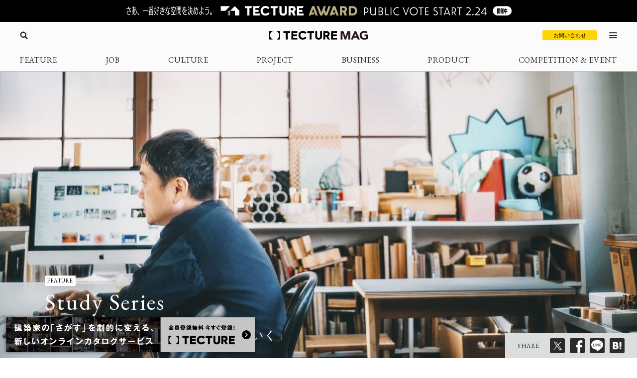

--- FILE ---
content_type: text/html; charset=UTF-8
request_url: https://mag.tecture.jp/feature/20200914-interview-with-koichi-suzuno-02/
body_size: 30700
content:

<!DOCTYPE html>
<html lang="ja">

<head>
    <meta charset="UTF-8">
    <meta http-equiv="X-UA-Compatible" content="IE=edge">
    <meta name="format-detection" content="telephone=no">
    <meta name="viewport" content="width=device-width, initial-scale=1.0">
    
    
    <!-- Favicon設定 -->
    <link rel="icon" type="image/x-icon" href="https://mag.tecture.jp/wpcms/wp-content/themes/tm_2020/assets/common/img/favicon.ico" />
    <link rel="apple-touch-icon" sizes="180x180" href="https://mag.tecture.jp/wpcms/wp-content/themes/tm_2020/assets/common/img/apple-touch-icon-180x180.png" />
    <link rel="apple-touch-icon" sizes="192x192" href="https://mag.tecture.jp/wpcms/wp-content/themes/tm_2020/assets/common/img/apple-touch-icon-192x192.png" />
    <link rel="manifest" href="https://mag.tecture.jp/wpcms/wp-content/themes/tm_2020/assets/common/img/site.webmanifest" />
    <!-- Favicon設定ここまで -->
    
    <!-- CSSの非同期読み込み -->
    <link rel="preload" href="https://mag.tecture.jp/wpcms/wp-content/themes/tm_2020/assets/common/css/reset.css?ver=1750659624" as="style" onload="this.onload=null;this.rel='stylesheet'">
<noscript><link rel="stylesheet" href="https://mag.tecture.jp/wpcms/wp-content/themes/tm_2020/assets/common/css/reset.css?ver=1750659624"></noscript>
<link rel="preload" href="https://mag.tecture.jp/wpcms/wp-content/themes/tm_2020/assets/common/css/wysiwyg.css?ver=1755051301" as="style" onload="this.onload=null;this.rel='stylesheet'">
<noscript><link rel="stylesheet" href="https://mag.tecture.jp/wpcms/wp-content/themes/tm_2020/assets/common/css/wysiwyg.css?ver=1755051301"></noscript>
<link rel="preload" href="https://mag.tecture.jp/wpcms/wp-content/themes/tm_2020/assets/common/css/cs.css?ver=1768444711" as="style" onload="this.onload=null;this.rel='stylesheet'">
<noscript><link rel="stylesheet" href="https://mag.tecture.jp/wpcms/wp-content/themes/tm_2020/assets/common/css/cs.css?ver=1768444711"></noscript>
<link rel="preload" href="https://mag.tecture.jp/wpcms/wp-content/themes/tm_2020/assets/common/css/style.css?ver=1768899728" as="style" onload="this.onload=null;this.rel='stylesheet'">
<noscript><link rel="stylesheet" href="https://mag.tecture.jp/wpcms/wp-content/themes/tm_2020/assets/common/css/style.css?ver=1768899728"></noscript>
<link rel="preload" href="https://mag.tecture.jp/wpcms/wp-content/themes/tm_2020/assets/common/js/slick/slick.css?ver=1617352796" as="style" onload="this.onload=null;this.rel='stylesheet'">
<noscript><link rel="stylesheet" href="https://mag.tecture.jp/wpcms/wp-content/themes/tm_2020/assets/common/js/slick/slick.css?ver=1617352796"></noscript>
    
    <!-- JavaScript最適化 -->
    <script src="https://cdnjs.cloudflare.com/ajax/libs/jquery/3.7.1/jquery.min.js" integrity="sha512-v2CJ7UaYy4JwqLDIrZUI/4hqeoQieOmAZNXBeQyjo21dadnwR+8ZaIJVT8EE2iyI61OV8e6M8PP2/4hpQINQ/g==" crossorigin="anonymous" referrerpolicy="no-referrer" defer></script>
    <script src="https://cdnjs.cloudflare.com/ajax/libs/jquery-cookie/1.4.1/jquery.cookie.min.js" integrity="sha512-3j3VU6WC5rPQB4Ld1jnLV7Kd5xr+cq9avvhwqzbH/taCRNURoeEpoPBK9pDyeukwSxwRPJ8fDgvYXd6SkaZ2TA==" crossorigin="anonymous" referrerpolicy="no-referrer" defer></script>
    <script type="text/javascript" src="https://mag.tecture.jp/wpcms/wp-content/themes/tm_2020/assets/common/js/slick/slick.min.js" defer></script>
    <script type="text/javascript" src="https://mag.tecture.jp/wpcms/wp-content/themes/tm_2020/assets/common/js/impression.js?ver=2024072371021" defer></script>
    <script type="text/javascript" src="https://mag.tecture.jp/wpcms/wp-content/themes/tm_2020/assets/common/js/script.js?ver=2025120982118" defer></script>
    <script type="text/javascript" src="https://mag.tecture.jp/wpcms/wp-content/themes/tm_2020/assets/common/js/viewport.js?ver=2025061882112" defer></script>
    <script>
        // site_fixed_dateをwindowオブジェクトに設定
        window.siteFixedDate = '20211119';
    </script>
    

 
    
    <!-- Google Tag Manager -->
    <script>(function(w,d,s,l,i){w[l]=w[l]||[];w[l].push({'gtm.start':
    new Date().getTime(),event:'gtm.js'});var f=d.getElementsByTagName(s)[0],
    j=d.createElement(s),dl=l!='dataLayer'?'&l='+l:'';j.async=true;j.src=
    'https://www.googletagmanager.com/gtm.js?id='+i+dl;f.parentNode.insertBefore(j,f);
    })(window,document,'script','dataLayer','GTM-KGR4X5B');</script>
    <!-- End Google Tag Manager -->

    <meta name='facebook-domain-verification' content='hscuyoh867riedc5cyodzumo3otzp4' />

    <!-- Meta Pixel Code -->
    <script>
        !function(f,b,e,v,n,t,s)
        {if(f.fbq)return;n=f.fbq=function(){n.callMethod?
        n.callMethod.apply(n,arguments):n.queue.push(arguments)};
        if(!f._fbq)f._fbq=n;n.push=n;n.loaded=!0;n.version='2.0';
        n.queue=[];t=b.createElement(e);t.async=!0;
        t.src=v;s=b.getElementsByTagName(e)[0];
        s.parentNode.insertBefore(t,s)}(window, document,'script',
        'https://connect.facebook.net/en_US/fbevents.js');
        fbq('init', '180300904283308');
        fbq('track', 'PageView');
    </script>
    <noscript><img height="1" width="1" style="display:none"
    src="https://www.facebook.com/tr?id=180300904283308&ev=PageView&noscript=1"
    /></noscript>
    <!-- End Meta Pixel Code -->


    
<!--META-->

    
<meta property="og:image" content="https://mag.tecture.jp/wpcms/wp-content/uploads/2020/09/suzunosama02.jpg" />    	<style>img:is([sizes="auto" i], [sizes^="auto," i]) { contain-intrinsic-size: 3000px 1500px }</style>
	
		<!-- All in One SEO Pro 4.9.3 - aioseo.com -->
		<title>Interview with Koichi Suzuno #02 - TECTURE MAG（テクチャーマガジン） | 空間デザイン・建築メディア</title>
	<meta name="robots" content="max-image-preview:large" />
	<link rel="canonical" href="https://mag.tecture.jp/feature/20200914-interview-with-koichi-suzuno-02/" />
	<meta name="generator" content="All in One SEO Pro (AIOSEO) 4.9.3" />
		<meta property="og:locale" content="ja_JP" />
		<meta property="og:site_name" content="TECTURE MAG（テクチャーマガジン） |　空間デザイン・建築メディア - TECTURE MAG（テクチャーマガジン）は、建築・インテリアデザインに関わる設計者や建材・プロダクトメーカー各社のクリエイティブな活動を支えるウェブメディアです。" />
		<meta property="og:type" content="article" />
		<meta property="og:title" content="Interview with Koichi Suzuno #02 - TECTURE MAG（テクチャーマガジン） | 空間デザイン・建築メディア" />
		<meta property="og:url" content="https://mag.tecture.jp/feature/20200914-interview-with-koichi-suzuno-02/" />
		<meta property="og:image" content="https://mag.tecture.jp/wpcms/wp-content/uploads/2020/09/suzunosama02.jpg" />
		<meta property="og:image:secure_url" content="https://mag.tecture.jp/wpcms/wp-content/uploads/2020/09/suzunosama02.jpg" />
		<meta property="og:image:width" content="920" />
		<meta property="og:image:height" content="690" />
		<meta property="article:published_time" content="2020-09-13T23:30:17+00:00" />
		<meta property="article:modified_time" content="2020-09-18T00:44:59+00:00" />
		<meta property="article:publisher" content="https://www.facebook.com/tecture1/" />
		<meta name="twitter:card" content="summary_large_image" />
		<meta name="twitter:site" content="@tecture1" />
		<meta name="twitter:title" content="Interview with Koichi Suzuno #02 - TECTURE MAG（テクチャーマガジン） | 空間デザイン・建築メディア" />
		<meta name="twitter:image" content="https://mag.tecture.jp/wpcms/wp-content/uploads/2020/09/suzunosama02.jpg" />
		<script type="application/ld+json" class="aioseo-schema">
			{"@context":"https:\/\/schema.org","@graph":[{"@type":"BreadcrumbList","@id":"https:\/\/mag.tecture.jp\/feature\/20200914-interview-with-koichi-suzuno-02\/#breadcrumblist","itemListElement":[{"@type":"ListItem","@id":"https:\/\/mag.tecture.jp#listItem","position":1,"name":"Home","item":"https:\/\/mag.tecture.jp","nextItem":{"@type":"ListItem","@id":"https:\/\/mag.tecture.jp\/feature\/#listItem","name":"FEATURE"}},{"@type":"ListItem","@id":"https:\/\/mag.tecture.jp\/feature\/#listItem","position":2,"name":"FEATURE","item":"https:\/\/mag.tecture.jp\/feature\/","nextItem":{"@type":"ListItem","@id":"https:\/\/mag.tecture.jp\/tag\/interview\/#listItem","name":"Interview"},"previousItem":{"@type":"ListItem","@id":"https:\/\/mag.tecture.jp#listItem","name":"Home"}},{"@type":"ListItem","@id":"https:\/\/mag.tecture.jp\/tag\/interview\/#listItem","position":3,"name":"Interview","item":"https:\/\/mag.tecture.jp\/tag\/interview\/","nextItem":{"@type":"ListItem","@id":"https:\/\/mag.tecture.jp\/feature\/20200914-interview-with-koichi-suzuno-02\/#listItem","name":"Interview with Koichi Suzuno #02"},"previousItem":{"@type":"ListItem","@id":"https:\/\/mag.tecture.jp\/feature\/#listItem","name":"FEATURE"}},{"@type":"ListItem","@id":"https:\/\/mag.tecture.jp\/feature\/20200914-interview-with-koichi-suzuno-02\/#listItem","position":4,"name":"Interview with Koichi Suzuno #02","previousItem":{"@type":"ListItem","@id":"https:\/\/mag.tecture.jp\/tag\/interview\/#listItem","name":"Interview"}}]},{"@type":"Organization","@id":"https:\/\/mag.tecture.jp\/#organization","name":"tecture\u682a\u5f0f\u4f1a\u793e","description":"\u5efa\u7bc9\u30fb\u30a4\u30f3\u30c6\u30ea\u30a2\u306e\u8a2d\u8a08\u696d\u52d9\u306f\u3001\u591a\u5c90\u306b\u308f\u305f\u308a\u8907\u96d1\u3067\u3059\u3002\u73fe\u5728\u3082\u591a\u304f\u306e\u5834\u9762\u3067\u3001\u7d19\u5a92\u4f53\u304c\u4f7f\u308f\u308c\u7d9a\u3051\u3066\u3044\u307e\u3059\u3002TECTURE \u306f\u3001\u30c6\u30af\u30ce\u30ed\u30b8\u30fc\u306e\u529b\u3067\u696d\u52d9\u3092\u52b9\u7387\u5316\u3057\u3001\u8a2d\u8a08\u8005\u304c\u672c\u6765\u306e\u30af\u30ea\u30a8\u30a4\u30c6\u30a3\u30d3\u30c6\u30a3\u3068\u5c02\u9580\u6027\u3092\u767a\u63ee\u3067\u304d\u308b\u74b0\u5883\u3092\u3064\u304f\u308a\u307e\u3059\u3002","url":"https:\/\/mag.tecture.jp\/","sameAs":["https:\/\/www.facebook.com\/tecture1\/","https:\/\/x.com\/tecture1","https:\/\/www.instagram.com\/tecture_official\/","https:\/\/www.threads.com\/@tecture_official"]},{"@type":"WebPage","@id":"https:\/\/mag.tecture.jp\/feature\/20200914-interview-with-koichi-suzuno-02\/#webpage","url":"https:\/\/mag.tecture.jp\/feature\/20200914-interview-with-koichi-suzuno-02\/","name":"Interview with Koichi Suzuno #02 - TECTURE MAG\uff08\u30c6\u30af\u30c1\u30e3\u30fc\u30de\u30ac\u30b8\u30f3\uff09 | \u7a7a\u9593\u30c7\u30b6\u30a4\u30f3\u30fb\u5efa\u7bc9\u30e1\u30c7\u30a3\u30a2","inLanguage":"ja","isPartOf":{"@id":"https:\/\/mag.tecture.jp\/#website"},"breadcrumb":{"@id":"https:\/\/mag.tecture.jp\/feature\/20200914-interview-with-koichi-suzuno-02\/#breadcrumblist"},"image":{"@type":"ImageObject","url":"https:\/\/mag.tecture.jp\/wpcms\/wp-content\/uploads\/2020\/09\/suzunosama02.jpg","@id":"https:\/\/mag.tecture.jp\/feature\/20200914-interview-with-koichi-suzuno-02\/#mainImage","width":920,"height":690},"primaryImageOfPage":{"@id":"https:\/\/mag.tecture.jp\/feature\/20200914-interview-with-koichi-suzuno-02\/#mainImage"},"datePublished":"2020-09-14T08:30:17+09:00","dateModified":"2020-09-18T09:44:59+09:00"},{"@type":"WebSite","@id":"https:\/\/mag.tecture.jp\/#website","url":"https:\/\/mag.tecture.jp\/","name":"TECTURE MAG\uff08\u30c6\u30af\u30c1\u30e3\u30fc\u30de\u30ac\u30b8\u30f3\uff09 |\u3000\u7a7a\u9593\u30c7\u30b6\u30a4\u30f3\u30fb\u5efa\u7bc9\u30e1\u30c7\u30a3\u30a2","description":"TECTURE MAG\uff08\u30c6\u30af\u30c1\u30e3\u30fc\u30de\u30ac\u30b8\u30f3\uff09\u306f\u3001\u5efa\u7bc9\u30fb\u30a4\u30f3\u30c6\u30ea\u30a2\u30c7\u30b6\u30a4\u30f3\u306b\u95a2\u308f\u308b\u8a2d\u8a08\u8005\u3084\u5efa\u6750\u30fb\u30d7\u30ed\u30c0\u30af\u30c8\u30e1\u30fc\u30ab\u30fc\u5404\u793e\u306e\u30af\u30ea\u30a8\u30a4\u30c6\u30a3\u30d6\u306a\u6d3b\u52d5\u3092\u652f\u3048\u308b\u30a6\u30a7\u30d6\u30e1\u30c7\u30a3\u30a2\u3067\u3059\u3002","inLanguage":"ja","publisher":{"@id":"https:\/\/mag.tecture.jp\/#organization"}}]}
		</script>
		<!-- All in One SEO Pro -->

<link rel='stylesheet' id='wp-block-library-css' href='https://mag.tecture.jp/wpcms/wp-includes/css/dist/block-library/style.min.css?ver=6.8.3' type='text/css' media='all' />
<style id='classic-theme-styles-inline-css' type='text/css'>
/*! This file is auto-generated */
.wp-block-button__link{color:#fff;background-color:#32373c;border-radius:9999px;box-shadow:none;text-decoration:none;padding:calc(.667em + 2px) calc(1.333em + 2px);font-size:1.125em}.wp-block-file__button{background:#32373c;color:#fff;text-decoration:none}
</style>
<link rel='stylesheet' id='aioseo/css/src/vue/standalone/blocks/table-of-contents/global.scss-css' href='https://mag.tecture.jp/wpcms/wp-content/plugins/all-in-one-seo-pack-pro/dist/Pro/assets/css/table-of-contents/global.e90f6d47.css?ver=4.9.3' type='text/css' media='all' />
<link rel='stylesheet' id='aioseo/css/src/vue/standalone/blocks/pro/recipe/global.scss-css' href='https://mag.tecture.jp/wpcms/wp-content/plugins/all-in-one-seo-pack-pro/dist/Pro/assets/css/recipe/global.67a3275f.css?ver=4.9.3' type='text/css' media='all' />
<link rel='stylesheet' id='aioseo/css/src/vue/standalone/blocks/pro/product/global.scss-css' href='https://mag.tecture.jp/wpcms/wp-content/plugins/all-in-one-seo-pack-pro/dist/Pro/assets/css/product/global.61066cfb.css?ver=4.9.3' type='text/css' media='all' />
<style id='global-styles-inline-css' type='text/css'>
:root{--wp--preset--aspect-ratio--square: 1;--wp--preset--aspect-ratio--4-3: 4/3;--wp--preset--aspect-ratio--3-4: 3/4;--wp--preset--aspect-ratio--3-2: 3/2;--wp--preset--aspect-ratio--2-3: 2/3;--wp--preset--aspect-ratio--16-9: 16/9;--wp--preset--aspect-ratio--9-16: 9/16;--wp--preset--color--black: #000000;--wp--preset--color--cyan-bluish-gray: #abb8c3;--wp--preset--color--white: #ffffff;--wp--preset--color--pale-pink: #f78da7;--wp--preset--color--vivid-red: #cf2e2e;--wp--preset--color--luminous-vivid-orange: #ff6900;--wp--preset--color--luminous-vivid-amber: #fcb900;--wp--preset--color--light-green-cyan: #7bdcb5;--wp--preset--color--vivid-green-cyan: #00d084;--wp--preset--color--pale-cyan-blue: #8ed1fc;--wp--preset--color--vivid-cyan-blue: #0693e3;--wp--preset--color--vivid-purple: #9b51e0;--wp--preset--gradient--vivid-cyan-blue-to-vivid-purple: linear-gradient(135deg,rgba(6,147,227,1) 0%,rgb(155,81,224) 100%);--wp--preset--gradient--light-green-cyan-to-vivid-green-cyan: linear-gradient(135deg,rgb(122,220,180) 0%,rgb(0,208,130) 100%);--wp--preset--gradient--luminous-vivid-amber-to-luminous-vivid-orange: linear-gradient(135deg,rgba(252,185,0,1) 0%,rgba(255,105,0,1) 100%);--wp--preset--gradient--luminous-vivid-orange-to-vivid-red: linear-gradient(135deg,rgba(255,105,0,1) 0%,rgb(207,46,46) 100%);--wp--preset--gradient--very-light-gray-to-cyan-bluish-gray: linear-gradient(135deg,rgb(238,238,238) 0%,rgb(169,184,195) 100%);--wp--preset--gradient--cool-to-warm-spectrum: linear-gradient(135deg,rgb(74,234,220) 0%,rgb(151,120,209) 20%,rgb(207,42,186) 40%,rgb(238,44,130) 60%,rgb(251,105,98) 80%,rgb(254,248,76) 100%);--wp--preset--gradient--blush-light-purple: linear-gradient(135deg,rgb(255,206,236) 0%,rgb(152,150,240) 100%);--wp--preset--gradient--blush-bordeaux: linear-gradient(135deg,rgb(254,205,165) 0%,rgb(254,45,45) 50%,rgb(107,0,62) 100%);--wp--preset--gradient--luminous-dusk: linear-gradient(135deg,rgb(255,203,112) 0%,rgb(199,81,192) 50%,rgb(65,88,208) 100%);--wp--preset--gradient--pale-ocean: linear-gradient(135deg,rgb(255,245,203) 0%,rgb(182,227,212) 50%,rgb(51,167,181) 100%);--wp--preset--gradient--electric-grass: linear-gradient(135deg,rgb(202,248,128) 0%,rgb(113,206,126) 100%);--wp--preset--gradient--midnight: linear-gradient(135deg,rgb(2,3,129) 0%,rgb(40,116,252) 100%);--wp--preset--font-size--small: 13px;--wp--preset--font-size--medium: 20px;--wp--preset--font-size--large: 36px;--wp--preset--font-size--x-large: 42px;--wp--preset--spacing--20: 0.44rem;--wp--preset--spacing--30: 0.67rem;--wp--preset--spacing--40: 1rem;--wp--preset--spacing--50: 1.5rem;--wp--preset--spacing--60: 2.25rem;--wp--preset--spacing--70: 3.38rem;--wp--preset--spacing--80: 5.06rem;--wp--preset--shadow--natural: 6px 6px 9px rgba(0, 0, 0, 0.2);--wp--preset--shadow--deep: 12px 12px 50px rgba(0, 0, 0, 0.4);--wp--preset--shadow--sharp: 6px 6px 0px rgba(0, 0, 0, 0.2);--wp--preset--shadow--outlined: 6px 6px 0px -3px rgba(255, 255, 255, 1), 6px 6px rgba(0, 0, 0, 1);--wp--preset--shadow--crisp: 6px 6px 0px rgba(0, 0, 0, 1);}:where(.is-layout-flex){gap: 0.5em;}:where(.is-layout-grid){gap: 0.5em;}body .is-layout-flex{display: flex;}.is-layout-flex{flex-wrap: wrap;align-items: center;}.is-layout-flex > :is(*, div){margin: 0;}body .is-layout-grid{display: grid;}.is-layout-grid > :is(*, div){margin: 0;}:where(.wp-block-columns.is-layout-flex){gap: 2em;}:where(.wp-block-columns.is-layout-grid){gap: 2em;}:where(.wp-block-post-template.is-layout-flex){gap: 1.25em;}:where(.wp-block-post-template.is-layout-grid){gap: 1.25em;}.has-black-color{color: var(--wp--preset--color--black) !important;}.has-cyan-bluish-gray-color{color: var(--wp--preset--color--cyan-bluish-gray) !important;}.has-white-color{color: var(--wp--preset--color--white) !important;}.has-pale-pink-color{color: var(--wp--preset--color--pale-pink) !important;}.has-vivid-red-color{color: var(--wp--preset--color--vivid-red) !important;}.has-luminous-vivid-orange-color{color: var(--wp--preset--color--luminous-vivid-orange) !important;}.has-luminous-vivid-amber-color{color: var(--wp--preset--color--luminous-vivid-amber) !important;}.has-light-green-cyan-color{color: var(--wp--preset--color--light-green-cyan) !important;}.has-vivid-green-cyan-color{color: var(--wp--preset--color--vivid-green-cyan) !important;}.has-pale-cyan-blue-color{color: var(--wp--preset--color--pale-cyan-blue) !important;}.has-vivid-cyan-blue-color{color: var(--wp--preset--color--vivid-cyan-blue) !important;}.has-vivid-purple-color{color: var(--wp--preset--color--vivid-purple) !important;}.has-black-background-color{background-color: var(--wp--preset--color--black) !important;}.has-cyan-bluish-gray-background-color{background-color: var(--wp--preset--color--cyan-bluish-gray) !important;}.has-white-background-color{background-color: var(--wp--preset--color--white) !important;}.has-pale-pink-background-color{background-color: var(--wp--preset--color--pale-pink) !important;}.has-vivid-red-background-color{background-color: var(--wp--preset--color--vivid-red) !important;}.has-luminous-vivid-orange-background-color{background-color: var(--wp--preset--color--luminous-vivid-orange) !important;}.has-luminous-vivid-amber-background-color{background-color: var(--wp--preset--color--luminous-vivid-amber) !important;}.has-light-green-cyan-background-color{background-color: var(--wp--preset--color--light-green-cyan) !important;}.has-vivid-green-cyan-background-color{background-color: var(--wp--preset--color--vivid-green-cyan) !important;}.has-pale-cyan-blue-background-color{background-color: var(--wp--preset--color--pale-cyan-blue) !important;}.has-vivid-cyan-blue-background-color{background-color: var(--wp--preset--color--vivid-cyan-blue) !important;}.has-vivid-purple-background-color{background-color: var(--wp--preset--color--vivid-purple) !important;}.has-black-border-color{border-color: var(--wp--preset--color--black) !important;}.has-cyan-bluish-gray-border-color{border-color: var(--wp--preset--color--cyan-bluish-gray) !important;}.has-white-border-color{border-color: var(--wp--preset--color--white) !important;}.has-pale-pink-border-color{border-color: var(--wp--preset--color--pale-pink) !important;}.has-vivid-red-border-color{border-color: var(--wp--preset--color--vivid-red) !important;}.has-luminous-vivid-orange-border-color{border-color: var(--wp--preset--color--luminous-vivid-orange) !important;}.has-luminous-vivid-amber-border-color{border-color: var(--wp--preset--color--luminous-vivid-amber) !important;}.has-light-green-cyan-border-color{border-color: var(--wp--preset--color--light-green-cyan) !important;}.has-vivid-green-cyan-border-color{border-color: var(--wp--preset--color--vivid-green-cyan) !important;}.has-pale-cyan-blue-border-color{border-color: var(--wp--preset--color--pale-cyan-blue) !important;}.has-vivid-cyan-blue-border-color{border-color: var(--wp--preset--color--vivid-cyan-blue) !important;}.has-vivid-purple-border-color{border-color: var(--wp--preset--color--vivid-purple) !important;}.has-vivid-cyan-blue-to-vivid-purple-gradient-background{background: var(--wp--preset--gradient--vivid-cyan-blue-to-vivid-purple) !important;}.has-light-green-cyan-to-vivid-green-cyan-gradient-background{background: var(--wp--preset--gradient--light-green-cyan-to-vivid-green-cyan) !important;}.has-luminous-vivid-amber-to-luminous-vivid-orange-gradient-background{background: var(--wp--preset--gradient--luminous-vivid-amber-to-luminous-vivid-orange) !important;}.has-luminous-vivid-orange-to-vivid-red-gradient-background{background: var(--wp--preset--gradient--luminous-vivid-orange-to-vivid-red) !important;}.has-very-light-gray-to-cyan-bluish-gray-gradient-background{background: var(--wp--preset--gradient--very-light-gray-to-cyan-bluish-gray) !important;}.has-cool-to-warm-spectrum-gradient-background{background: var(--wp--preset--gradient--cool-to-warm-spectrum) !important;}.has-blush-light-purple-gradient-background{background: var(--wp--preset--gradient--blush-light-purple) !important;}.has-blush-bordeaux-gradient-background{background: var(--wp--preset--gradient--blush-bordeaux) !important;}.has-luminous-dusk-gradient-background{background: var(--wp--preset--gradient--luminous-dusk) !important;}.has-pale-ocean-gradient-background{background: var(--wp--preset--gradient--pale-ocean) !important;}.has-electric-grass-gradient-background{background: var(--wp--preset--gradient--electric-grass) !important;}.has-midnight-gradient-background{background: var(--wp--preset--gradient--midnight) !important;}.has-small-font-size{font-size: var(--wp--preset--font-size--small) !important;}.has-medium-font-size{font-size: var(--wp--preset--font-size--medium) !important;}.has-large-font-size{font-size: var(--wp--preset--font-size--large) !important;}.has-x-large-font-size{font-size: var(--wp--preset--font-size--x-large) !important;}
:where(.wp-block-post-template.is-layout-flex){gap: 1.25em;}:where(.wp-block-post-template.is-layout-grid){gap: 1.25em;}
:where(.wp-block-columns.is-layout-flex){gap: 2em;}:where(.wp-block-columns.is-layout-grid){gap: 2em;}
:root :where(.wp-block-pullquote){font-size: 1.5em;line-height: 1.6;}
</style>
<link rel="https://api.w.org/" href="https://mag.tecture.jp/wp-json/" /><link rel="alternate" title="JSON" type="application/json" href="https://mag.tecture.jp/wp-json/wp/v2/feature/13169" /><link rel='shortlink' href='https://mag.tecture.jp/?p=13169' />
<link rel="alternate" title="oEmbed (JSON)" type="application/json+oembed" href="https://mag.tecture.jp/wp-json/oembed/1.0/embed?url=https%3A%2F%2Fmag.tecture.jp%2Ffeature%2F20200914-interview-with-koichi-suzuno-02%2F" />
<link rel="alternate" title="oEmbed (XML)" type="text/xml+oembed" href="https://mag.tecture.jp/wp-json/oembed/1.0/embed?url=https%3A%2F%2Fmag.tecture.jp%2Ffeature%2F20200914-interview-with-koichi-suzuno-02%2F&#038;format=xml" />
</head>

<body data-rsssl=1 class="wp-singular feature-template-default single single-feature postid-13169 wp-theme-tm_2020">
    <!-- Google Tag Manager (noscript) -->
    <noscript><iframe src="https://www.googletagmanager.com/ns.html?id=GTM-KGR4X5B"
    height="0" width="0" style="display:none;visibility:hidden"></iframe></noscript>
    <!-- End Google Tag Manager (noscript) -->

    <div id="wrap">

          
        
<div class="modal_wrap modal_megamenu_wrap">
    <div class="modal_inner">
        <div class="block block_top_left">
            <div class="category">
                <div class="ttl cs_ff_en2">CATEGORY</div>
                <nav class="menu-megamenu1-container cs_ff_en1">
                    <ul class="menu-gnav menu"><li id="menu-item-479" class="menu-item menu-item-type-post_type_archive menu-item-object-feature menu-item-479"><a href="https://mag.tecture.jp/feature/">FEATURE</a></li>
<li id="menu-item-19820" class="menu-item menu-item-type-post_type_archive menu-item-object-job menu-item-19820"><a href="https://mag.tecture.jp/job/">JOB</a></li>
<li id="menu-item-948" class="menu-item menu-item-type-post_type_archive menu-item-object-culture menu-item-948"><a href="https://mag.tecture.jp/culture/">CULTURE</a></li>
<li id="menu-item-554" class="menu-item menu-item-type-post_type_archive menu-item-object-project menu-item-554"><a href="https://mag.tecture.jp/project/">PROJECT</a></li>
<li id="menu-item-555" class="menu-item menu-item-type-post_type_archive menu-item-object-business menu-item-555"><a href="https://mag.tecture.jp/business/">BUSINESS</a></li>
<li id="menu-item-556" class="menu-item menu-item-type-post_type_archive menu-item-object-product menu-item-556"><a href="https://mag.tecture.jp/product/">PRODUCT</a></li>
<li id="menu-item-557" class="menu-item menu-item-type-post_type_archive menu-item-object-event menu-item-557"><a href="https://mag.tecture.jp/event/">COMPETITION &#038; EVENT</a></li>
</ul>                </nav>
            </div>

            <div class="othercontents1">
                <div class="ttl cs_ff_en2">CONTENTS</div>
                <nav class="menu-megamenu2-container cs_ff_en1">
                <ul class="menu-megamenu2 menu"><li id="menu-item-618" class="menu-item menu-item-type-post_type menu-item-object-page menu-item-618"><a href="https://mag.tecture.jp/about/">ABOUT</a></li>
<li id="menu-item-1617" class="menu-item menu-item-type-post_type menu-item-object-page menu-item-1617"><a href="https://mag.tecture.jp/contact/">CONTACT</a></li>
</ul>                </nav>
            </div>
        </div>
        <div class="block block_top_right">
            <div class="othercontents1">
                <div class="ttl cs_ff_en2">OTHER SERVICE</div>
                <nav class="menu-megamenu2-container cs_ff_en1">
                    <a class="on-megamenu" style="width:160px;" href="https://www.tecture.jp/?utm_campaign=on-megamenu&utm_source=mag&utm_medium=Referral" target="_blank">
                        <svg viewBox="0 0 131 16" xmlns="http://www.w3.org/2000/svg" fill="#000">
<path d="M32.1043 15.7291V3.6032H27.4829V0.271484H40.3656V3.6032H35.7851V15.7291H32.1043Z" />
<path d="M54.1888 15.7291H42.8194V0.271484H54.1888V3.48698H46.4593V6.35381H53.6163V9.56931H46.4593V12.5136H54.1479V15.7291H54.1888Z" />
<path d="M64.6994 15.9613C62.3274 15.9613 60.3234 15.2252 58.7284 13.753C57.1334 12.2809 56.3155 10.3826 56.3155 8.05811C56.3155 5.73366 57.1334 3.79661 58.7693 2.28571C60.4052 0.774818 62.4092 0 64.7403 0C66.1717 0 67.5213 0.271186 68.7483 0.8523C69.9752 1.43341 70.9976 2.16949 71.7337 3.13801L69.3617 5.42373C68.1348 4.02906 66.6625 3.29298 64.9448 3.29298C63.5952 3.29298 62.4501 3.75787 61.5094 4.64891C60.5688 5.53995 60.078 6.66344 60.078 8.01937C60.078 9.33656 60.5279 10.46 61.4685 11.3123C62.4092 12.2034 63.5543 12.6295 64.9039 12.6295C66.6625 12.6295 68.1757 11.9322 69.4435 10.4988L71.8973 12.6683C71.1203 13.6755 70.0979 14.4504 68.83 15.0315C67.5622 15.6513 66.1717 15.9613 64.6994 15.9613Z" />
<path d="M78.0319 15.7291V3.6032H73.4105V0.271484H86.2932V3.6032H81.7127V15.7291H78.0319Z" />
<path d="M95.2906 16.0003C93.4502 16.0003 91.8961 15.4967 90.6283 14.4894C89.3605 13.4821 88.747 11.9712 88.747 9.91797V0.271484H92.4278V9.76301C92.4278 10.6928 92.6731 11.4289 93.2048 11.9325C93.6956 12.4361 94.4317 12.6686 95.3315 12.6686C96.1903 12.6686 96.8856 12.4361 97.4172 11.9325C97.9489 11.4289 98.1943 10.7315 98.1943 9.80175V0.271484H101.875V9.91797C101.875 11.9325 101.262 13.4434 100.035 14.4894C98.7259 15.4967 97.1718 16.0003 95.2906 16.0003Z" />
<path d="M117.171 15.7291H112.917L109.727 10.3441H107.969V15.7291H104.329V0.271484H110.832C112.713 0.271484 114.144 0.736375 115.126 1.7049C116.107 2.63468 116.598 3.83565 116.598 5.26906C116.598 6.31507 116.312 7.20611 115.78 8.01967C115.248 8.83323 114.471 9.45308 113.449 9.84049L117.171 15.7291ZM110.791 3.44824H107.969V7.28359H110.545C111.281 7.28359 111.854 7.08989 112.222 6.74122C112.631 6.39255 112.795 5.92766 112.795 5.34655C112.795 4.80417 112.631 4.33928 112.263 3.99061C111.895 3.64194 111.404 3.44824 110.791 3.44824Z" />
<path d="M130.667 15.7291H119.297V0.271484H130.667V3.48698H122.937V6.35381H130.094V9.56931H122.937V12.5136H130.626V15.7291H130.667Z" />
<path d="M1.63589 7.98093C1.63589 5.19158 3.63985 1.85986 6.33907 1.08504C6.46176 1.0463 6.54356 0.968821 6.54356 0.891339V0.50393C6.54356 0.387707 6.42087 0.271484 6.29817 0.271484H0.245383C0.122692 0.271484 0 0.387707 0 0.50393V15.4967C0 15.6129 0.122692 15.7291 0.245383 15.7291H6.29817C6.42087 15.7291 6.54356 15.6129 6.54356 15.4967V15.1093C6.54356 14.993 6.46176 14.9156 6.37997 14.8768C3.63985 14.1407 1.63589 10.809 1.63589 7.98093Z" />
<path d="M19.4262 7.98093C19.4262 10.809 17.4222 14.102 14.723 14.8768C14.6412 14.9156 14.5594 14.993 14.5594 15.1093V15.4967C14.5594 15.6129 14.6821 15.7291 14.8048 15.7291H20.8576C20.9803 15.7291 21.103 15.6129 21.103 15.4967V0.50393C21.103 0.387707 20.9803 0.271484 20.8576 0.271484H14.7639C14.6412 0.271484 14.5185 0.387707 14.5185 0.50393V0.891339C14.5185 1.00756 14.6003 1.08504 14.6821 1.12378C17.4222 1.85986 19.4262 5.19158 19.4262 7.98093Z" />
</svg>
                    </a>
                </nav>
            </div>
            <div class="followus">
                <div class="ttl cs_ff_en2">FOLLOW US</div>
                <nav class="menu-snsnav-container">
                <ul class="menu-sns menu"><li id="menu-item-1042" class="yt menu-item menu-item-type-custom menu-item-object-custom menu-item-1042"><a target="_blank" href="https://www.youtube.com/channel/UCIogLuLLvO7cTbqb34N1AVg/">YouTube</a></li>
<li id="menu-item-24" class="in menu-item menu-item-type-custom menu-item-object-custom menu-item-24"><a target="_blank" href="https://www.instagram.com/tecture_official/">Instagram</a></li>
<li id="menu-item-25" class="tw menu-item menu-item-type-custom menu-item-object-custom menu-item-25"><a target="_blank" href="https://twitter.com/tecture1">Twitter</a></li>
<li id="menu-item-26" class="fb menu-item menu-item-type-custom menu-item-object-custom menu-item-26"><a target="_blank" href="https://www.facebook.com/tecture1/">Facebook</a></li>
<li id="menu-item-23545" class="pi menu-item menu-item-type-custom menu-item-object-custom menu-item-23545"><a target="_blank" href="https://www.pinterest.jp/tecture_official/">Pinterest</a></li>
</ul>                </nav>
            </div>
        </div>
        <div class="block block_bottom">
            <div class="populartags cs_none_sp">
                <div class="ttl cs_ff_en2">POPULAR TAGS</div>
                <ul class="list">
                <li><a href="https://mag.tecture.jp/tag/%e6%9d%b1%e4%ba%ac/">東京</a></li><li><a href="https://mag.tecture.jp/tag/%e3%83%aa%e3%83%8e%e3%83%99%e3%83%bc%e3%82%b7%e3%83%a7%e3%83%b3/">リノベーション</a></li><li><a href="https://mag.tecture.jp/tag/renovation/">Renovation</a></li><li><a href="https://mag.tecture.jp/tag/global-project/">海外建築</a></li><li><a href="https://mag.tecture.jp/tag/tokyo/">Tokyo</a></li><li><a href="https://mag.tecture.jp/tag/wood/">Wood</a></li><li><a href="https://mag.tecture.jp/tag/%e6%9c%a8%e9%80%a0/">木造</a></li><li><a href="https://mag.tecture.jp/tag/youtube/">YouTube</a></li><li><a href="https://mag.tecture.jp/tag/%e5%8b%95%e7%94%bb/">動画</a></li><li><a href="https://mag.tecture.jp/tag/%e5%b1%95%e8%a6%a7%e4%bc%9a/">展覧会</a></li><li><a href="https://mag.tecture.jp/tag/global-architecture/">海外</a></li><li><a href="https://mag.tecture.jp/tag/art/">Art</a></li><li><a href="https://mag.tecture.jp/tag/%e6%88%b8%e5%bb%ba%e4%bd%8f%e5%ae%85/">戸建住宅</a></li><li><a href="https://mag.tecture.jp/tag/design/">Design</a></li><li><a href="https://mag.tecture.jp/tag/%e3%82%b5%e3%82%b9%e3%83%86%e3%83%8a%e3%83%96%e3%83%ab/">サステナブル</a></li><li><a href="https://mag.tecture.jp/tag/%e8%87%aa%e7%84%b6/">自然</a></li><li><a href="https://mag.tecture.jp/tag/%e6%b5%b7%e5%a4%96/">海外</a></li><li><a href="https://mag.tecture.jp/tag/residential/">Residential</a></li><li><a href="https://mag.tecture.jp/tag/job/">Job</a></li><li><a href="https://mag.tecture.jp/tag/%e6%8e%a1%e7%94%a8/">採用</a></li><li><a href="https://mag.tecture.jp/tag/recruit/">Recruit</a></li><li><a href="https://mag.tecture.jp/tag/%e9%96%8b%e6%a5%ad/">開業</a></li><li><a href="https://mag.tecture.jp/tag/%e4%b8%ad%e5%9b%bd/">中国</a></li><li><a href="https://mag.tecture.jp/tag/hotel/">Hotel</a></li><li><a href="https://mag.tecture.jp/tag/rc%e9%80%a0/">RC造</a></li><li><a href="https://mag.tecture.jp/tag/%e3%83%9b%e3%83%86%e3%83%ab/">ホテル</a></li><li><a href="https://mag.tecture.jp/tag/cafe/">Cafe</a></li><li><a href="https://mag.tecture.jp/tag/%e5%a4%a7%e9%98%aa/">大阪</a></li><li><a href="https://mag.tecture.jp/tag/%e5%ae%b6%e5%85%b7/">家具</a></li><li><a href="https://mag.tecture.jp/tag/%e3%82%ab%e3%83%95%e3%82%a7/">カフェ</a></li>                </ul>
                <a class="btn_more cs_ff_en1 cs_e_op" href="https://mag.tecture.jp/tags/">VIEW ALL TAGS</a>
            </div>
            <div class="othercontents2">
                <nav class="menu-megamenu3-container">
                <ul class="menu-contact menu"><li id="menu-item-96322" class="menu-item menu-item-type-custom menu-item-object-custom menu-item-96322"><a target="_blank" href="https://share.hsforms.com/1yzON90zMShuhbK2yEx5wDQce6bs">広告掲載について</a></li>
<li id="menu-item-96321" class="menu-item menu-item-type-custom menu-item-object-custom menu-item-96321"><a target="_blank" href="https://share.hsforms.com/1jClkpNtRQai5SdSeVWPc_Qce6bs">事例掲載について</a></li>
<li id="menu-item-96320" class="menu-item menu-item-type-custom menu-item-object-custom menu-item-96320"><a target="_blank" href="https://share.hsforms.com/1C-ly-dIHSHaK9hvW-2mcEAce6bs">求人掲載について</a></li>
<li id="menu-item-96324" class="menu-item menu-item-type-custom menu-item-object-custom menu-item-96324"><a target="_blank" href="https://share.hsforms.com/1OOH9zDfhTwGn651-lLCv_wce6bs">取材依頼について</a></li>
</ul>                </nav>
            </div>
            <div class="copyright cs_ff_en1">&copy;tecture.inc. All Right Reserved.</div>
        </div>
    </div>
</div>
        
<div class="modal_wrap modal_search_sp_wrap">
    <div class="modal_inner">
        <div class="block">
            <div class="search">
                <form method="get" id="searchform" action="https://mag.tecture.jp">
                    <input type="hidden" name="post_type[]" value="feature">
                    <input type="hidden" name="post_type[]" value="culture">
                    <input type="hidden" name="post_type[]" value="project">
                    <input type="hidden" name="post_type[]" value="business">
                    <input type="hidden" name="post_type[]" value="product">
                    <input type="hidden" name="post_type[]" value="event">
                    <input type="hidden" name="post_type[]" value="job">
                    <input class="keyword" type="text" name="s" value="" placeholder="SEARCH">
                    <input class="btn_submit cs_e_op" type="submit" value="">
                </form>
            </div>
            <div class="populartags">
                <div class="ttl cs_ff_en2">POPULAR TAGS</div>
                <ul class="list">
                    <li><a href="https://mag.tecture.jp/tag/%e6%9d%b1%e4%ba%ac/">東京</a></li><li><a href="https://mag.tecture.jp/tag/%e3%83%aa%e3%83%8e%e3%83%99%e3%83%bc%e3%82%b7%e3%83%a7%e3%83%b3/">リノベーション</a></li><li><a href="https://mag.tecture.jp/tag/renovation/">Renovation</a></li><li><a href="https://mag.tecture.jp/tag/global-project/">海外建築</a></li><li><a href="https://mag.tecture.jp/tag/tokyo/">Tokyo</a></li><li><a href="https://mag.tecture.jp/tag/wood/">Wood</a></li><li><a href="https://mag.tecture.jp/tag/%e6%9c%a8%e9%80%a0/">木造</a></li><li><a href="https://mag.tecture.jp/tag/youtube/">YouTube</a></li><li><a href="https://mag.tecture.jp/tag/%e5%8b%95%e7%94%bb/">動画</a></li><li><a href="https://mag.tecture.jp/tag/%e5%b1%95%e8%a6%a7%e4%bc%9a/">展覧会</a></li><li><a href="https://mag.tecture.jp/tag/global-architecture/">海外</a></li><li><a href="https://mag.tecture.jp/tag/art/">Art</a></li><li><a href="https://mag.tecture.jp/tag/%e6%88%b8%e5%bb%ba%e4%bd%8f%e5%ae%85/">戸建住宅</a></li><li><a href="https://mag.tecture.jp/tag/design/">Design</a></li><li><a href="https://mag.tecture.jp/tag/%e3%82%b5%e3%82%b9%e3%83%86%e3%83%8a%e3%83%96%e3%83%ab/">サステナブル</a></li><li><a href="https://mag.tecture.jp/tag/%e8%87%aa%e7%84%b6/">自然</a></li><li><a href="https://mag.tecture.jp/tag/%e6%b5%b7%e5%a4%96/">海外</a></li><li><a href="https://mag.tecture.jp/tag/residential/">Residential</a></li><li><a href="https://mag.tecture.jp/tag/job/">Job</a></li><li><a href="https://mag.tecture.jp/tag/%e6%8e%a1%e7%94%a8/">採用</a></li><li><a href="https://mag.tecture.jp/tag/recruit/">Recruit</a></li><li><a href="https://mag.tecture.jp/tag/%e9%96%8b%e6%a5%ad/">開業</a></li><li><a href="https://mag.tecture.jp/tag/%e4%b8%ad%e5%9b%bd/">中国</a></li><li><a href="https://mag.tecture.jp/tag/hotel/">Hotel</a></li><li><a href="https://mag.tecture.jp/tag/rc%e9%80%a0/">RC造</a></li><li><a href="https://mag.tecture.jp/tag/%e3%83%9b%e3%83%86%e3%83%ab/">ホテル</a></li><li><a href="https://mag.tecture.jp/tag/cafe/">Cafe</a></li><li><a href="https://mag.tecture.jp/tag/%e5%a4%a7%e9%98%aa/">大阪</a></li><li><a href="https://mag.tecture.jp/tag/%e5%ae%b6%e5%85%b7/">家具</a></li><li><a href="https://mag.tecture.jp/tag/%e3%82%ab%e3%83%95%e3%82%a7/">カフェ</a></li>                </ul>
                <a class="btn_more cs_ff_en1 cs_e_op" href="https://mag.tecture.jp/tags/">VIEW ALL TAGS</a>
            </div>
        </div>
    </div>
</div>
        
        <header>
            <div class="marquee">
                <div class="marquee_inner">
                    <a href="https://award.tecture.jp/" target="_blank" aria-label="TECTURE AWARD 2025へのリンク"></a>
                </div>
            </div>

            <div class="block_top">
                <div class="header_inner">
                    <div class="site_ttl">
  <a class="cs_e_op" href="https://mag.tecture.jp">
    <img class="cs_img_full" src="https://mag.tecture.jp/wpcms/wp-content/themes/tm_2020/assets/common/img/logo/tm_1.svg"
      alt="TECTURE MAG">
  </a>
</div>
                    <a class="btn_contact" href="https://mag.tecture.jp/contact/"><span>お問い合わせ</span></a>
                    <button type="button" class="btn_toggle_search cs_e_op" aria-label="検索を開く">
                        <div><span><span></span></span></div>
                    </button>
                    <button type="button" class="btn_toggle_megamenu cs_e_op" aria-label="メニューを開く">
                        <div><span><span></span></span></div>
                    </button>
                    
<div class="modal_search_pc_wrap">
    <div class="modal_inner">
        <div class="search">
            <form method="get" id="searchform" action="https://mag.tecture.jp">
                <input type="hidden" name="post_type[]" value="feature">
                <input type="hidden" name="post_type[]" value="culture">
                <input type="hidden" name="post_type[]" value="project">
                <input type="hidden" name="post_type[]" value="business">
                <input type="hidden" name="post_type[]" value="product">
                <input type="hidden" name="post_type[]" value="event">
                <input type="hidden" name="post_type[]" value="job">
                <input class="keyword" type="text" name="s" value="" placeholder="SEARCH">
                <input class="btn_submit cs_e_op" type="submit" value="">
            </form>
        </div>
    </div>
</div>
                </div>
            </div>
            <div class="block_bottom">
                <div class="header_inner">
                    <nav class="menu-gnav1-container cs_none_sp">   
    <ul class="menu-gnav-1 menu cs_ff_en1"><li class="menu-item menu-item-type-post_type_archive menu-item-object-feature menu-item-479"><a href="https://mag.tecture.jp/feature/">FEATURE</a></li>
<li class="menu-item menu-item-type-post_type_archive menu-item-object-job menu-item-19820"><a href="https://mag.tecture.jp/job/">JOB</a></li>
<li class="menu-item menu-item-type-post_type_archive menu-item-object-culture menu-item-948"><a href="https://mag.tecture.jp/culture/">CULTURE</a></li>
<li class="menu-item menu-item-type-post_type_archive menu-item-object-project menu-item-554"><a href="https://mag.tecture.jp/project/">PROJECT</a></li>
<li class="menu-item menu-item-type-post_type_archive menu-item-object-business menu-item-555"><a href="https://mag.tecture.jp/business/">BUSINESS</a></li>
<li class="menu-item menu-item-type-post_type_archive menu-item-object-product menu-item-556"><a href="https://mag.tecture.jp/product/">PRODUCT</a></li>
<li class="menu-item menu-item-type-post_type_archive menu-item-object-event menu-item-557"><a href="https://mag.tecture.jp/event/">COMPETITION &#038; EVENT</a></li>
</ul></nav>
    
<nav class="menu-gnav1-container cs_none_pc">
    
    <ul>
        <li class="all"><a href="https://mag.tecture.jp/feature/"><span>ALL</span></a></li>
        	<li class="cat-item cat-item-8626"><a href="https://mag.tecture.jp/feature/feature_cat/archives/" title="まとめ記事">まとめ記事</a>
</li>
	<li class="cat-item cat-item-355"><a href="https://mag.tecture.jp/feature/feature_cat/interview/">INTERVIEW</a>
</li>
	<li class="cat-item cat-item-8450"><a href="https://mag.tecture.jp/feature/feature_cat/dialogue/">DIALOGUE</a>
</li>
	<li class="cat-item cat-item-1723"><a href="https://mag.tecture.jp/feature/feature_cat/movie/">MOVIE</a>
</li>
	<li class="cat-item cat-item-7565"><a href="https://mag.tecture.jp/feature/feature_cat/report/">REPORT</a>
</li>
	<li class="cat-item cat-item-7150"><a href="https://mag.tecture.jp/feature/feature_cat/reserch/">RESERCH</a>
</li>
	<li class="cat-item cat-item-8489"><a href="https://mag.tecture.jp/feature/feature_cat/tecture/">TECTURE</a>
</li>
	<li class="cat-item cat-item-357"><a href="https://mag.tecture.jp/feature/feature_cat/others/">OTHERS</a>
</li>
  
    </ul>

    </nav>                </div>
            </div>

            
        </header>

        <div id="contents_wrap">

<script>dataLayer.push({article_title:"Interview with Koichi Suzuno #02",article_slug:"interview-with-koichi-suzuno-02",article_published_at:"2020-09-14",article_type:"article",is_ad:"0",location:"other",});</script>

<section class="cs_sec_wrap sec_mv_wrap">
<div class="bg cs_none_sp" style="background-image: url(https://mag.tecture.jp/wpcms/wp-content/uploads/2020/09/fv_pc-12-1600x814.jpg);"></div>
<div class="bg cs_none_pc" style="background-image: url(https://mag.tecture.jp/wpcms/wp-content/uploads/2020/09/fv_sp-10-1600x2099.jpg"></div>
    <div class="cs_sec_inner cs_sec_inner_wide">
        <div class="ttl_wrap color_white">
                        <span class="cat cs_ff_en1">FEATURE</span>
                                    <div class="ttl ttl_en cs_ff_en1">Study Series</div>
                                    <div class="ttl ttl_ja">鈴野浩一「発見と協働で発想を拓いていく」</div>
                    </div>
    </div>
</section>

<section class="cs_sec_wrap sec_post_wrap">
    <div class="cs_sec_inner cs_sec_inner_wide">

        <div class="post_detail_wrap">
            <div class="publish_time cs_ff_en2" data-as="">
  <a class="cat cs_e_op" href="https://mag.tecture.jp/feature/">
    FEATURE  </a>
  <time class="date" datetime="2020-09-14T08:30:17+09:00">
    2020.09.14  </time>
</div>            
            <h1 class="ttl ttl_en cs_ff_en1">
      Interview with Koichi Suzuno  </h1>

<h2 class="ttl ttl_ja">
    #02 プロダクトは発想の変換で解を探る  </h2>
        </div>

        
        
  <div class="cs_post_contentsblock_1">
          
        <div class="contentsblock_item type_1">
                      <div class="block ">
                                            <div class="cs_post_wysiwyg">
                  <p class="p1">Study Series<br />
Interview with Koichi Suzuno<br />
鈴野浩一「発見と協働で発想を拓いていく」<br />
<span class="s1"><a href="https://mag.tecture.jp/feature/20200912-interview-with-koichi-suzuno-01/">#01 現場の感覚を次のプロセスに転換する</a><br />
</span><span class="s1"><a href="https://mag.tecture.jp/feature/20200914-interview-with-koichi-suzuno-02/">#02 プロダクトは発想の変換で解を探る</a><br />
</span><span class="s1"><a href="https://mag.tecture.jp/feature/20200916-interview-with-koichi-suzuno-03/">#03 プロジェクトは掛け算でドライブさせる</a><br />
</span><a href="https://mag.tecture.jp/feature/20200918-interview-with-koichi-suzuno-04/"><span class="s2">#04 </span>外に出て別の視点を持つべし</a></p>
<p>（このページは <a href="https://mag.tecture.jp/feature/20200912-interview-with-koichi-suzuno-01/">#01 現場の感覚を次のプロセスに転換する</a> の続き）</p>
                </div>
                          </div>
          
                      <div class="block cs_ff_en1">
                                            <div class="cs_post_wysiwyg">
                  <p class="p1">Study Series<br />
Interview with Koichi Suzuno<br />
&#8220;Developing ideas through discovery and collaboration&#8221;<br />
<span class="s1"><a href="https://mag.tecture.jp/feature/20200912-interview-with-koichi-suzuno-01/"># 01 Transform the sense of the field to the next process</a><br />
</span><span class="s1"><a href="https://mag.tecture.jp/feature/20200914-interview-with-koichi-suzuno-02/"># 02 Exploring Product Solutions by converting ideas</a><br />
</span><span class="s1"><a href="https://mag.tecture.jp/feature/20200916-interview-with-koichi-suzuno-03/"># 03 Drive the project by multiplication</a><br />
</span><a href="https://mag.tecture.jp/feature/20200918-interview-with-koichi-suzuno-04/"># 04 Go outside and have a different perspective</a></p>
<p>(This page is a continuation from <a href="https://mag.tecture.jp/feature/20200912-interview-with-koichi-suzuno-01/">#01 Transform the sense of the field to the next process</a>)</p>
                </div>
                          </div>
                  </div>

                        
      
          
        <div class="contentsblock_item type_1">
                      <div class="block ">
                              <h4 class="ttl_1">プロダクトのデザインで世界が広がる</h4>
                                            <div class="cs_post_wysiwyg">
                  <p>──　トラフは、これまで建築やインテリア以外に、プロダクトも多く手掛けてきました。空間デザインとの違いを、具体的に教えていただけますか？</p>
<p><strong>鈴野</strong>：トラフオリジナルでつくった〈<a href="http://torafu.com/works/air" target="_blank" rel="noopener">空気の器</a>〉は、<a href="https://www.fukunaga-print.co.jp" target="_blank" rel="noopener">福永紙工</a>との協働プロジェクトです。<br />
2010年に発表したので、もう10年になりますね。〈空気の器〉は色や模様のバリエーションが変えられるので、今では100パターンくらいになっています。</p>
<p>プロダクトは、制作した後の販売がしっかりとしていないと、なかなか続かないんですよね。<br />
〈空気の器〉の前にも展覧会に発表するような単発のものをいくつか手掛けたのですが、職人さんとがんばってつくっても、みんなが疲弊して終わってしまう。<br />
〈空気の器〉も、最初はギャラリーでの展示・販売というかたちだったので、大丈夫かなあと心配したんですけど。</p>
<h6></h6>
<h6></h6>
                </div>
                          </div>
          
                      <div class="block cs_ff_en1">
                              <h4 class="ttl_1">Expanding the world through product design</h4>
                                            <div class="cs_post_wysiwyg">
                  <p>─ In addition to architecture and interior design, you have worked on many products at TORAFU. Can you tell us the difference between product design and architecture / interior design?</p>
<p><strong>Suzuno</strong>: TORAFU&#8217;s original &lt;<a href="http://torafu.com/works/air" target="_blank" rel="noopener">airvase</a>&gt; is a collaborative project with <a href="https://www.fukunaga-print.co.jp/en/" target="_blank" rel="noopener">Fukunaga Print</a>.<br />
We launched it in 2010, so it&#8217;s been a decade now. &lt;airvase&gt; can be made in various colors and patterns, so now there are about 100 patterns.</p>
<p>It&#8217;s hard to keep selling products unless there is a sales system after they have been created.<br />
Before &lt;airvase&gt;, we worked on several one-off pieces that were to be shown in exhibitions, but the artisans and we worked very hard on them, everyone just got tired of working on the project. As a result, the project could not continue.<br />
&lt;airvase&gt; was initially exhibited and sold in a gallery, so we were worried about its continuity.</p>
                </div>
                          </div>
                  </div>

                        
      
                
        <div class="contentsblock_item type_2">
          <img class="cs_img_full" src="https://mag.tecture.jp/wpcms/wp-content/uploads/2020/09/dab2c9dc90b141dc227e805876d8a501.jpg" alt="">
          <div class="caption">〈空気の器〉|  (2010) / Photograph: Satomi Tomita</div>        </div>

                  
      
          
        <div class="contentsblock_item type_1">
                      <div class="block ">
                                            <div class="cs_post_wysiwyg">
                  <p>〈空気の器〉を開発したきっかけは、もともと「緑色」というお題が与えられて、紙を利用するというプロジェクトでした。僕たちは「黄色と青色から緑色をつくろう」と考えたんです。<br />
そこに「紙って2次元だけど、建築的に3次元にしていこう」というアイデアを合わせて2つのアプローチからつくりました。</p>
<p>建築とは違って、自分たちで切りながら1分の1でスタディできて、そのままのサイズで販売されます。そして、毎日モノができていくという過程も、なかなか面白かったんです。</p>
<p>家具をつくろうとするときでも、図面を描いてモックアップができるのに1カ月はかかります。待っている間に、テンションが下がってしまったりする。<br />
でも〈空気の器〉の場合、事務所でスタッフが黙々と「じゃあ次は1.2ミリだ」「次は1.1ミリだ」って、切り込みの間隔をどんどん変えていって。<br />
そういった、その場で結果が得られる過程も手ごたえがありましたね。</p>
<p>切り込みは最初は1センチ間隔から始まって、最終的には0.9ミリ幅になりました。<br />
もう少し切れ込みの幅が広かったり、紙が厚かったりするだけで、ペタっとつぶれちゃうんですよね。<br />
重力と紙の可塑性がピタっと釣り合ったときに、張りと強度が出て自立する。そのとき、「あっ、できた」と思ったんです。</p>
<p>一方で、紙のプロダクトは自分たちでつくれてしまうぶん、「買ってくれるのだろうか？」とも感じていました。紙は毎日手に取り、捨てたりする。そういった意味で、難しくもあり、興味深くもある作業でした。</p>
<p>プロダクトを考えるときの「建築的な発想」っていうのも、最初から「こうやっていこう」と意識しているわけではないのですが。<br />
この紙のプロジェクトは、半年以上にわたり、1カ月に1度デザイナーが集まって話し合い、アイデアを交換しながら、つくっていきました。<br />
同じように特定のテーマに沿って何組かのデザイナーが関わるプロジェクトに参加したこともありますが、分かれてつくって、発表会で最終形を見せ合うようなプロジェクトもあります。</p>
<p>この紙のプロジェクトは好評だったので、第2弾以降もって、〈<a href="http://torafu.com/works/tap" target="_blank" rel="noopener">tapehook</a>（テープフック）〉もできました。</p>
                </div>
                          </div>
          
                      <div class="block cs_ff_en1">
                                            <div class="cs_post_wysiwyg">
                  <p>The story behind the development of &lt;airvase&gt; was initially based on a project whose theme was &#8220;green&#8221;, and involved the use of paper. We thought, &#8220;Let&#8217;s make a green color from yellow and blue,&#8221; and that&#8217;s what we did.<br />
And then we combined that with the idea that &#8220;paper is two-dimensional, but let&#8217;s make it three-dimensional architecturally,&#8221; and we took two approaches.</p>
<p>Unlike architecture, we could study the paper at a fraction of its original size while cutting it ourselves, and it would be sold at its original size. And the process of creating things every day was quite interesting.</p>
<p>Even when we work on furniture, it would take us a month to draw the plans and create a mock-up. While we are waiting, our motivation might go down.<br />
But with &lt;airvase&gt;, our staff would sit in the office and quietly say, &#8220;Okay, next time, let&#8217;s try 1.2 mm,&#8221; &#8220;Next time, 1.1 mm,&#8221; and so on, changing the interval between cuts.<br />
The process of getting results on the spot was advantageous.</p>
<p>The interval between the cuttings started at 1 cm and ended up at 0.9 mm.<br />
If the incisions were just a little wider or the paper was thicker, it would flatten out.<br />
When gravity and the paper&#8217;s plasticity are perfectly balanced, the paper gives strength and resistance, and it can stand on its own. That&#8217;s when we realized &#8220;we did it&#8221;.</p>
<p>On the other hand, since we could make paper products ourselves, we wondered if people would buy them. Paper is a daily product; we use and throw it away every day. So in that sense, it was a challenging and exciting process at the same time.</p>
<p>When we think of a product, we don&#8217;t always have &#8220;architectural ideas&#8221; in mind from the start.<br />
This paper product project has been developed for more than half a year, with the designers meeting once a month to discuss and exchange ideas.<br />
We&#8217;ve also participated in projects where several designers were involved in a specific theme. Still, there were also projects where we split up to create the project and showed each other the final product at a presentation.</p>
<p>This paper project was so well received that after the second project, we created &lt;<a href="http://torafu.com/works/tap" target="_blank" rel="noopener">tapehook</a>&gt;.</p>
                </div>
                          </div>
                  </div>

                        
      
                
        <div class="contentsblock_item type_2">
          <img class="cs_img_full" src="https://mag.tecture.jp/wpcms/wp-content/uploads/2020/09/IMG_7383.jpg" alt="">
          <div class="caption">〈tapehook〉(2011) / Photograph: Fuminari Yoshitsugu</div>        </div>

                  
      
          
        <div class="contentsblock_item type_1">
                      <div class="block ">
                                            <div class="cs_post_wysiwyg">
                  <p>プロダクトは人に見てもらって、広がっていく面白さがあります。自分たちの手を離れて、名刺代わりになって可能性が大きくなっていくというか。</p>
<p>〈空気の器〉は京都でインスタレーションをしたり、中国やイスタンブール、スイスでもインスタレーションを開催してくれたりと、ふわふわと世界のいろんなところに行ったりしました。</p>
<p>いまだにクリエイターからコラボレーションしたいと言ってもらったり、ミュージアムでオリジナルの〈空気の器〉をつくりたいという話をもらったりしています。</p>
                </div>
                          </div>
          
                      <div class="block cs_ff_en1">
                                            <div class="cs_post_wysiwyg">
                  <p>What we find interesting about products is that they have the possibility to spread out our connection with people who choose our products. They leave our hands and become a substitute for our business cards, and their potential grows.</p>
<p>We held an installation of &lt;airvase&gt; in Kyoto, and also people in China, Istanbul and Switzerland invited us for the installations, and &lt;airvase&gt; traveled to many places around the world.</p>
<p>Even today, we still receive inquiry from creators who want to collaborate with us, and we have been asked to create original &lt;airvase&gt; for museums.</p>
                </div>
                          </div>
                  </div>

                        
      
                
        <div class="contentsblock_item type_2">
          <img class="cs_img_full" src="https://mag.tecture.jp/wpcms/wp-content/uploads/2020/09/ds2018_10_ooki_jingu.jpg" alt="">
          <div class="caption">〈空気の器〉スイスでの展示 | "airvase" Exhibition in Langenthal, Switzerland (2018) / Photograph: Ooki Jingu</div>        </div>

                  
      
          
        <div class="contentsblock_item type_1">
                      <div class="block ">
                              <h4 class="ttl_1">経年変化をプロダクトにも持ち込む</h4>
                                            <div class="cs_post_wysiwyg">
                  <p><strong>鈴野</strong>：〈<a href="http://torafu.com/works/gold-wedding-ring" target="_blank" rel="noopener">gold wedding ring k18</a>〉は、「ギャラリードゥポワソン」というジュエリーギャラリーの依頼を受けてつくった結婚指輪です。いまだに人気があるようです。</p>
<p>指輪って本当にいろんな種類とデザインがあるんですけど、そのなかでも結婚指輪をデザインしてほしい、という依頼でした。<br />
そこで、「結婚とはなんだろう？」というところから、結婚指輪をする意味を「2人が共有する時間を可視化するようなものだな」「結婚指輪を着けてから、2人の家をつくったりするので、もしかしたら建築よりも長いんじゃないか？」などと考えて、「時間」をテーマにしました。</p>
<p>建築でも時間を考えると、引き渡したときがベストではなく、経年変化していけるのが価値だと思っています。<br />
そういう「キズ」という点で、金のリングに銀メッキをして、エイジングで金が出てくるのが楽しみになる、というプロダクトを実現しました。</p>
                </div>
                          </div>
          
                      <div class="block cs_ff_en1">
                              <h4 class="ttl_1">Bringing aging into products as well</h4>
                                            <div class="cs_post_wysiwyg">
                  <p><strong>Suzuno</strong>: &lt;<a href="http://torafu.com/works/gold-wedding-ring" target="_blank" rel="noopener">gold wedding ring k18</a>&gt; is a wedding ring that we were commissioned to make for a jewelry gallery called gallery deux poissons. It seems that it is still very popular.</p>
<p>There are so many different types and designs of rings, but we were asked to design a wedding ring among them.<br />
So we asked ourselves, &#8220;What is marriage?&#8221; From that point on, the meaning of wearing a wedding ring, &#8220;It&#8217;s like visualizing the time you two share,&#8221; and &#8220;You wear your wedding ring, and then you build a house together, so maybe it&#8217;s longer than building?&#8221; and so on.</p>
<p>In architecture as well, when you think about time, the value of a product is not that it&#8217;s best when it&#8217;s delivered, but that it can change over time. With that in mind, we created a gold ring with a silver-plated finish, so that people can look forward to seeing the gold come out of it as it ages.</p>
                </div>
                          </div>
                  </div>

                        
      
                
        <div class="contentsblock_item type_2">
          <img class="cs_img_full" src="https://mag.tecture.jp/wpcms/wp-content/uploads/2020/09/gol_01_photo_kosuke_tamura.jpg" alt="">
          <div class="caption">〈gold wedding ring k18〉(2012) / Photograph: Kosuke Tamura</div>        </div>

                  
      
          
        <div class="contentsblock_item type_1">
                      <div class="block ">
                                            <div class="cs_post_wysiwyg">
                  <p>「自分だったらどういうものがいいかな」「シルバーか、金のシンプルなものがいいかな。だったら人と違うものにしたいな」と、お題のように自分で問いをつくって、シンプルなアイデアで解決できたらいいなと考えています。</p>
<p>それは建築やインテリアも同じで、発想を変えるところからつくっていく。これは、プロダクト的な考え方であったりしますね。</p>
                </div>
                          </div>
          
                      <div class="block cs_ff_en1">
                                            <div class="cs_post_wysiwyg">
                  <p>We asked ourselves, &#8220;What would we want?&#8221; &#8220;Something simple, like silver or gold. Then we want to do something different,&#8221; and we think it would be great to ask ourselves questions like the theme and solve them with simple ideas.</p>
<p>It&#8217;s the same with architecture and interior design: you have to start by changing the way you think. This can be a product-like way of thinking.</p>
                </div>
                          </div>
                  </div>

                        
      
                
        <div class="contentsblock_item type_2">
          <img class="cs_img_full" src="https://mag.tecture.jp/wpcms/wp-content/uploads/2020/09/DSC01567.jpg" alt="">
          <div class="caption">トラフ建築設計事務所内で | In the office of TORAFU ARCHITECTS / Photograph: toha</div>        </div>

                  
      
          
        <div class="contentsblock_item type_1">
                      <div class="block ">
                              <h4 class="ttl_1">発想を変換してアップサイクルする</h4>
                                            <div class="cs_post_wysiwyg">
                  <p>鈴野：〈<a href="http://torafu.com/works/mkmksofa" target="_blank" rel="noopener">もこもこソファ</a>〉や〈<a href="https://colorpolymock.jp/spmf/" target="_blank" rel="noopener">SPONGE STOOL</a>〉は、「アップサイクル展」（註：インテリアライフスタイルリビング2019特別展示「アップサイクルって何？」展）で発表しました。</p>
<p><a href="http://www.sanwa-chemi.co.jp/" target="_blank" rel="noopener">三和化工</a>という発泡材のメーカーを見学したとき、ビート板などをつくる際に出る端材の断面がきれいだなと思ったんです。<br />
そこで、バラバラな端材の断面を切って、結わえて束ねただけのベンチみたいなソファにしました。これが〈もこもこソファ〉で、試験もして人が載っても大丈夫です。</p>
<p>&nbsp;</p>
<h6></h6>
                </div>
                          </div>
          
                      <div class="block cs_ff_en1">
                              <h4 class="ttl_1">Convert and upcycle your ideas</h4>
                                            <div class="cs_post_wysiwyg">
                  <p>Suzuno: &lt;<a href="http://torafu.com/works/mkmksofa" target="_blank" rel="noopener">MOKOMOKO SOFA</a>&gt; and &lt;<a href="https://colorpolymock.jp/spmf/" target="_blank" rel="noopener">SPONGE STOOL</a>&gt; are parts of the &#8220;Upcycle Exhibition&#8221; (Note: IFFT Interior Lifestyle Living 2019 special exhibition &#8220;What is upcycling? ).</p>
<p>When we visited <a href="http://en.sanwa-chemi.co.jp/" target="_blank" rel="noopener">Sanwa Kako</a>, a manufacturer of foam materials, we thought the cross-sections of the scrap pieces of foam that are produced when making things like swimming kickboard were beautiful.<br />
So we cut sections of the scraps, tied them together, and bound them together to make a sofa that resembles a bench. This is &lt;MOKOMOKO SOFA&gt;, and it was tested and can be used by people.</p>
                </div>
                          </div>
                  </div>

                        
      
                
        <div class="contentsblock_item type_2">
          <img class="cs_img_full" src="https://mag.tecture.jp/wpcms/wp-content/uploads/2020/09/mkmksofa_05_yousuke_tatsumi.jpg" alt="">
          <div class="caption">〈もこもこソファ〉|  (2019) / Photograph: healthy (Yousuke Tatsumi)</div>        </div>

                  
      
          
        <div class="contentsblock_item type_1">
                      <div class="block ">
                                            <div class="cs_post_wysiwyg">
                  <p>そして、このポリエチレン樹脂からつくる発泡素材を、オリジナルの配色で混ぜて熱圧着することで「<a href="https://colorpolymock.jp" target="_blank" rel="noopener">カラーポリモック</a>」という材料も開発しました。ディレクションとデザインを担当しています。</p>
<p>「カラーポリモック」のサンプルと一体となったカタログもつくり、クッションなどのプロダクトもつくりました。<br />
スツールにしたのが〈<a href="https://colorpolymock.jp/spmf/" target="_blank" rel="noopener">SPONGE STOOL</a>〉です。</p>
                </div>
                          </div>
          
                      <div class="block cs_ff_en1">
                                            <div class="cs_post_wysiwyg">
                  <p>We also developed a material called &#8220;<a href="https://colorpolymock.jp" target="_blank" rel="noopener">COLOR POLYMOCK</a>&#8221; by mixing this foam material from polyethylene resin with the original color scheme and thermo-compression. We are in charge of direction and design.</p>
<p>We also created a catalog with &#8220;COLOR POLYMOCK&#8221; samples and cushions and other products.<br />
&lt;SPONGE STOOL&gt; is a stool made from &#8220;<a href="https://colorpolymock.jp/spmf/" target="_blank" rel="noopener">COLOR POLYMOCK</a>.&#8221;</p>
                </div>
                          </div>
                  </div>

                        
      
                
        <div class="contentsblock_item type_2">
          <img class="cs_img_full" src="https://mag.tecture.jp/wpcms/wp-content/uploads/2020/09/spongestool_07_masaki_ogawa.jpg" alt="">
          <div class="caption">〈SPONGE STOOL〉（2019） / Photograph: Masaki Ogawa</div>        </div>

                  
      
          
        <div class="contentsblock_item type_1">
                      <div class="block ">
                                            <div class="cs_post_wysiwyg">
                  <p>〈SPONGE STOOL〉は全部がスポンジで軽く、同じ素材なのに圧縮率の違いで固くなったり、柔らかくなったりします。<br />
座面のチェック模様は印刷ではなくて、色の異なるスポンジにスポンジを重ねて圧縮しているので、面白い歪みになったりするんですよね。</p>
<p>「アップサイクル展」への出展を機に、「発想を変える」という考えがより強いものになりました。<br />
リサイクルだと、プラスチックなどでもせっかく元々の形状のものがあるのに、溶かしてまたゼロからつくっている。そうではなくて、「こうしただけで使えるよ」みたいなことだったり、逆にもっといいものになったり、そこから別の方向へと発展するのはいいなと思います。</p>
<p>1回溶かして材料に戻して、というリサイクルではなく、アップサイクルは発想で変換してしまう。そういうものはすごく好きです。<br />
日本ではまだ、あまりなじみがないんですけどね。</p>
<p>（<a href="https://mag.tecture.jp/feature/20200916-interview-with-koichi-suzuno-03/">#03 プロジェクトは不安定な掛け算でドライブさせる</a> に続く）</p>
                </div>
                          </div>
          
                      <div class="block cs_ff_en1">
                                            <div class="cs_post_wysiwyg">
                  <p>&lt;SPONGE STOOL&gt; is all sponge and light, and even though it&#8217;s the same material, it becomes harder or softer depending on the compression rate.<br />
The checkered pattern on the seat surface is not printed but is made by compressing sponges on top of each other using different colored sponges, which creates exciting distortions.</p>
<p>Our participation in the &#8220;Upcycling exhibition&#8221; reinforced the idea of &#8220;changing the way,&#8221; we think.<br />
There are plastics and other materials that have their original shape when it comes to recycling, but they have to be melted down and made again from scratch. It&#8217;s good to see how a product can be used simply by doing this, or conversely, how it can be made into something better, and how it can be developed in a different direction.</p>
<p>It&#8217;s not just recycling by melting it down and putting it back into the material once, but upcycling is a way to convert it into something new with a new idea. We like that kind of thing a lot.<br />
In Japan, though, it&#8217;s not very common.</p>
<p>(Continued on <a href="https://mag.tecture.jp/feature/20200916-interview-with-koichi-suzuno-03/">#03 Drive the project by multiplication</a>)</p>
                </div>
                          </div>
                  </div>

                        
      
                
        <div class="contentsblock_item type_2">
          <img class="cs_img_full" src="https://mag.tecture.jp/wpcms/wp-content/uploads/2020/09/DSC01541.jpg" alt="">
          <div class="caption">トラフ建築設計事務所内にて | In the office of TORAFU ARCHITECTS / Photograph: toha</div>        </div>

                  
      
          
        <div class="contentsblock_item type_1">
                      <div class="block ">
                                            <div class="cs_post_wysiwyg">
                  <p>Study Series<br />
Interview with Koichi Suzuno<br />
鈴野浩一「発見と協働で発想を拓いていく」<br />
<span class="s1"><a href="https://mag.tecture.jp/feature/20200912-interview-with-koichi-suzuno-01/">#01 現場の感覚を次のプロセスに転換する</a><br />
</span><span class="s1"><a href="https://mag.tecture.jp/feature/20200914-interview-with-koichi-suzuno-02/">#02 プロダクトは発想の変換で解を探る</a><br />
</span><span class="s1"><a href="https://mag.tecture.jp/feature/20200916-interview-with-koichi-suzuno-03/">#03 プロジェクトは掛け算でドライブさせる</a><br />
</span><a href="https://mag.tecture.jp/feature/20200918-interview-with-koichi-suzuno-04/"><span class="s2">#04 </span>外に出て別の視点を持つべし</a></p>
                </div>
                          </div>
          
                      <div class="block cs_ff_en1">
                                            <div class="cs_post_wysiwyg">
                  <p>Study Series<br />
Interview with Koichi Suzuno<br />
&#8220;Developing ideas through discovery and collaboration&#8221;<br />
<span class="s1"><a href="https://mag.tecture.jp/feature/20200912-interview-with-koichi-suzuno-01/"># 01 Transform the sense of the field to the next process</a><br />
</span><span class="s1"><a href="https://mag.tecture.jp/feature/20200914-interview-with-koichi-suzuno-02/"># 02 Exploring Product Solutions by converting ideas</a><br />
</span><span class="s1"><a href="https://mag.tecture.jp/feature/20200916-interview-with-koichi-suzuno-03/"># 03 Drive the project by multiplication</a><br />
</span><a href="https://mag.tecture.jp/feature/20200918-interview-with-koichi-suzuno-04/"># 04 Go outside and have a different perspective</a></p>
                </div>
                          </div>
                  </div>

                        
      
      </div>
        
        

            <div class="cs_freespace_wrap_1 post_freespace_wrap">
                            <h3 class="freespace_ttl">
                    【購読無料】空間デザインの今がわかるメールマガジン　TECTURE NEWS LETTER</h3>
                                        <div class="cs_post_wysiwyg freespace_content">
                    <div class="cs_newsletter_1">
<form action="https://s.bmb.jp/bm/p/f/tf.php?id=tecture_mag_mail&amp;task=regist" method="post">
<div class="ttl">今すぐ登録！▶</div>
<div class="input"><input name="form[mail]" size="50" type="text" placeholder="E-mail address" /></div>
<div class="btn_submit"><input name="regist" type="submit" value="登録" /></div>
</form>
</div>
                </div>
                    </div>
    
        
        
        
        
        
        
<div class="cs_post_meta cs_post_meta_1 post_meta_wrap">
    <div class="tag">
        <div class="ttl cs_ff_en1">TAGS</div>
        
<ul class="list"><li><a href="https://mag.tecture.jp/tag/interior/" rel="tag">Interior</a></li><li><a href="https://mag.tecture.jp/tag/interview/" rel="tag">Interview</a></li><li><a href="https://mag.tecture.jp/tag/koichi-suzuno/" rel="tag">Koichi Suzuno</a></li><li><a href="https://mag.tecture.jp/tag/product/" rel="tag">Product</a></li><li><a href="https://mag.tecture.jp/tag/shinya-kamuro/" rel="tag">Shinya Kamuro</a></li><li><a href="https://mag.tecture.jp/tag/study-series/" rel="tag">Study Series</a></li><li><a href="https://mag.tecture.jp/tag/torafu-architects/" rel="tag">TORAFU ARCHITECTS</a></li><li><a href="https://mag.tecture.jp/tag/upcycle/" rel="tag">upcycle</a></li><li><a href="https://mag.tecture.jp/tag/%e3%82%a2%e3%83%83%e3%83%97%e3%82%b5%e3%82%a4%e3%82%af%e3%83%ab/" rel="tag">アップサイクル</a></li><li><a href="https://mag.tecture.jp/tag/%e3%82%a4%e3%83%b3%e3%82%bf%e3%83%93%e3%83%a5%e3%83%bc/" rel="tag">インタビュー</a></li><li><a href="https://mag.tecture.jp/tag/%e3%82%a4%e3%83%b3%e3%83%86%e3%83%aa%e3%82%a2/" rel="tag">インテリア</a></li><li><a href="https://mag.tecture.jp/tag/%e3%83%88%e3%83%a9%e3%83%95%e5%bb%ba%e7%af%89%e8%a8%ad%e8%a8%88%e4%ba%8b%e5%8b%99%e6%89%80/" rel="tag">トラフ建築設計事務所</a></li><li><a href="https://mag.tecture.jp/tag/%e3%83%97%e3%83%ad%e3%83%80%e3%82%af%e3%83%88/" rel="tag">プロダクト</a></li><li><a href="https://mag.tecture.jp/tag/%e5%ae%b6%e5%85%b7/" rel="tag">家具</a></li><li><a href="https://mag.tecture.jp/tag/%e7%a6%bf-%e7%9c%9f%e5%93%89/" rel="tag">禿 真哉</a></li><li><a href="https://mag.tecture.jp/tag/%e9%88%b4%e9%87%8e%e6%b5%a9%e4%b8%80/" rel="tag">鈴野浩一</a></li></ul>    </div>
    <div class="share">
        <div class="ttl cs_ff_en1">SHARE</div>
        
<ul class="list">
    <li>
        <a class="tw cs_e_op" href="https://x.com/share?url=https://mag.tecture.jp/feature/20200914-interview-with-koichi-suzuno-02/&text=Interview+with+Koichi+Suzuno+%2302" title="Xでシェア" onclick="ga('send', 'social', 'twitter', 'share', 'https://mag.tecture.jp/feature/20200914-interview-with-koichi-suzuno-02/');javascript:window.open(this.href, '_blank', 'menubar=no,toolbar=no,resizable=yes,scrollbars=yes,height=400,width=600');return false;"></a>
    </li>
    <li>
        <a class="fb cs_e_op" href="https://www.facebook.com/sharer.php?u=https://mag.tecture.jp/feature/20200914-interview-with-koichi-suzuno-02/" title="Facebookでシェア" onclick="ga('send', 'social', 'facebook', 'share', 'https://mag.tecture.jp/feature/20200914-interview-with-koichi-suzuno-02/');javascript:window.open(this.href, '_blank', 'menubar=no,toolbar=no,resizable=yes,scrollbars=yes,height=800,width=600');return false;"></a>
    </li>
    <li>
        <a class="li cs_e_op" href="https://social-plugins.line.me/lineit/share?url=https://mag.tecture.jp/feature/20200914-interview-with-koichi-suzuno-02/" title="LINEで送る" onclick="ga('send', 'social', 'line', 'share', 'https://mag.tecture.jp/feature/20200914-interview-with-koichi-suzuno-02/');javascript:window.open(this.href, '_blank', 'menubar=no,toolbar=no,resizable=yes,scrollbars=yes,height=400,width=600');return false;"></a>
    </li>
    <li>
        <a class="ht cs_e_op" href="https://b.hatena.ne.jp/add?mode=confirm&url=https://mag.tecture.jp/feature/20200914-interview-with-koichi-suzuno-02/" onclick="ga('send', 'social', 'hatena', 'share', 'https://mag.tecture.jp/feature/20200914-interview-with-koichi-suzuno-02/');javascript:window.open(this.href, '_blank', 'menubar=no,toolbar=no,resizable=yes,scrollbars=yes,height=600,width=1000');return false;" title="はてなブックマークに登録"></a>
    </li>
</ul>    </div>

            

<aside class="profile">
    <div class="block">
        <div class="img">
                                                        </div>
    </div>
    <div class="block">

                <div class="ja">
            <div class="name">トラフ建築設計事務所</div>            <div class="desc">鈴野浩一と禿 真哉により2004年に設立。建築の設計をはじめ、インテリア、展覧会の会場構成、プロダクトデザイン、空間インスタレーションやムービー制作への参加など多岐に渡り、建築的な思考をベースに取り組んでいる。主な作品に〈テンプレート イン クラスカ〉〈NIKE 1LOVE〉〈港北の住宅〉〈空気の器〉〈ガリバーテーブル〉〈Big T〉など。〈光の織機（Canon Milano Salone 2011）〉は、会期中の最も優れた展示として「エリータデザインアワード」最優秀賞に選ばれた。2015年〈空気の器〉が、モントリオール美術館において、永久コレクションに認定。2011年『空気の器の本』、作品集『TORAFU ARCHITECTS 2004-2011 トラフ建築設計事務所のアイデアとプロセス』（ともに美術出版社）、2012年絵本『トラフの小さな都市計画』（平凡社）、2016年『トラフ建築設計事務所　インサイド・アウト』（TOTO出版）を刊行。</div>        </div>
                
                <div class="en cs_ff_en1" lang="en">
            <div class="name">TORAFU ARCHITECTS</div>            <div class="desc">Founded in 2004 by Koichi Suzuno and Shinya Kamuro, TORAFU ARCHITECTS employs a working approach based on architectural thinking. Works by the duo include a diverse range of products, from architectural design to interior design, exhibition space design, product design, spatial installations and film making. Amongst some of their mains works are 'TEMPLATE IN CLASKA', 'NIKE 1LOVE', 'HOUSE IN KOHOKU', 'airvase' , 'Gulliver Table' and 'BigT'. ‘Light Loom (Canon Milano Salone 2011)’ was awarded the Grand Prize of the Elita Design Award. In 2015, airvase is selected for permanent collection of Montreal Museum of Fine Arts. Published in 2011were the 'airvase book' and 'TORAFU ARCHITECTS 2004-2011 Idea + Process' (by BIJUTSU SHUPPAN-SHA CO., LTD.) , in 2012, a picture book titled ‘TORAFU's Small City Planning' (by Heibonsha Limited) and in 2016, ‘TORAFU ARCHITECTS Inside Out' (by TOTO Publishing).</div>        </div>
        
        
                <ul class="website cs_ff_en1">
                        <li><a class="cs_e_op" href="http://torafu.com" target="_blank" aria-label="トラフ建築設計事務所の関連ページへ遷移">http://torafu.com</a></li>
                    </ul>
        
                <div class="sns">
                        <a class="tw cs_e_op" href="https://twitter.com/_TORAFU" aria-label="トラフ建築設計事務所のSNSのアカウントページへ遷移" target="_blank"></a>
                        <a class="in cs_e_op" href="https://www.instagram.com/torafuarchitects/" aria-label="トラフ建築設計事務所のSNSのアカウントページへ遷移" target="_blank"></a>
                        <a class="fb cs_e_op" href="https://www.facebook.com/torafu.co.jp" aria-label="トラフ建築設計事務所のSNSのアカウントページへ遷移" target="_blank"></a>
                        <a class="yt cs_e_op" href="https://www.youtube.com/user/TORAFUARCHITECTS/featured" aria-label="トラフ建築設計事務所のSNSのアカウントページへ遷移" target="_blank"></a>
                    </div>
            </div>
</aside>        
            

<aside class="profile">
    <div class="block">
        <div class="img">
                        <img class="cs_img_full" src="https://mag.tecture.jp/wpcms/wp-content/uploads/2020/09/profile-suzuno-s.jpg" alt="鈴野浩一" loading="lazy" />
                                                        </div>
    </div>
    <div class="block">

                <div class="ja">
            <div class="name">鈴野浩一</div>            <div class="desc">1973年神奈川県生まれ。1996年東京理科大学工学部建築学科卒業、1998年横浜国立大学大学院工学部建築学専攻修士課程修了。シーラカンス K&amp;H、Kerstin Thompson Architects（メルボルン）勤務後、2004年- トラフ建築設計事務所共同主宰。現在、多摩美術大学、名古屋工業大学、東京都市大学、東京藝術大学 非常勤講師、京都精華大学、立命館大学 客員教授。2015年- グッドデザイン賞 審査委員。</div>        </div>
                
                <div class="en cs_ff_en1" lang="en">
            <div class="name">Koichi Suzuno</div>            <div class="desc">Born in Kanagawa Prefecture in 1973. In 1996, graduated from Department of Architecture, Science University of Tokyo, and in 1998, completed the Master Course of Architecture, Yokohama National University. After working at Coelacanth K&amp;H and Kerstin Thompson Architects (Melbourne), in 2004, founded TORAFU ARCHITECTS with Shinya Kamuro. Currently a lecturer at Tama Art University, Nagoya Institute of Technology, Tokyo City University, Tokyo University of the Arts, and a guest professor at Kyoto Seika University and Ritsumeikan University. 2015- Good Design Award Jury members.</div>        </div>
        
        
        
            </div>
</aside>        
            

<aside class="profile">
    <div class="block">
        <div class="img">
                        <img class="cs_img_full" src="https://mag.tecture.jp/wpcms/wp-content/uploads/2020/09/profile-kamuro-s.jpg" alt="禿 真哉" loading="lazy" />
                                                        </div>
    </div>
    <div class="block">

                <div class="ja">
            <div class="name">禿 真哉</div>            <div class="desc">1974年島根県生まれ。1997年明治大学理工学部建築学科卒業、1999年同大学大学院修士課程修了。青木淳建築計画事務所勤務を経て、2004年-トラフ建築設計事務所共同主宰。</div>        </div>
                
                <div class="en cs_ff_en1" lang="en">
            <div class="name">Shinya Kamuro</div>            <div class="desc">Born in Shimane Prefecture in 1974. Graduated from the Department of Architecture, School of Science &amp; Technology, Meiji University in 1997, and completed the Master Course of Architecture, Meiji University in 1999. After working at Jun Aoki &amp; Associates, in 2004, founded TORAFU ARCHITECTS with Koichi Suzuno. </div>        </div>
        
        
        
            </div>
</aside>        
    
    
    
</div>

    </div>
</section>


<section class="cs_sec_wrap">
    <div class="cs_sec_inner">
        <h3 class="cs_ttl_1 cs_ff_en1"><span>RECOMMENDED ARTICLE</span></h3>
        <ul class="cs_archive cs_archive_1 cs_archive_clm_4_pc cs_archive_clm_2_sp">
                        <li>
<article data-stats="" class="article_item impression" data-article_title="TECTURE AWARD 2025 応募開始" data-article_slug="140285" data-article_published_at="2025-11-21" data-article_type="article" data-is_ad="0" data-location="recommended_article-1" >
    <a class="thumb" href="https://award.tecture.jp/" target="" aria-label="TECTURE AWARD 2025 応募開始の記事を読む">
        <img data-size="cover" src="https://magazine-asset.tecture.jp/wpcms/wp-content/uploads/2025/11/21095558/img_topslide_award_pc-1-900x506.jpg" alt="TECTURE AWARD 2025 応募開始" loading="lazy" />    </a>

    <div class="meta">
        <div class="publish_time cs_ff_en2" data-as="small">
  <a class="cat cs_e_op" href="https://mag.tecture.jp/feature/">
    FEATURE  </a>
  <time class="date" datetime="2025-11-21T10:03:55+09:00">
    2025.11.21  </time>
</div>
        <a class="ttl cs_e_op" href="https://award.tecture.jp/" target="" aria-label="TECTURE AWARD 2025 応募開始の記事を読む">
                        <h2 class="ttl_1 cs_ff_en1">
                「TECTURE AWARD 2025」 開催中            </h2>
            
            <div class="ttl_2">
                                    11月21日より応募開始！                            </div>
            
        </a>
                
    </div>
</article>
</li>
                        <li>
<article data-stats="" class="article_item impression" data-article_title="TAJIMI CUSTOM TILES TOKYO" data-article_slug="tajimi-custom-tiles-tokyo" data-article_published_at="2020-12-10" data-article_type="article" data-is_ad="0" data-location="recommended_article-2" >
    <a class="thumb" href="https://mag.tecture.jp/feature/20201210-tajimi-custom-tiles-tokyo/" target="_self" aria-label="TAJIMI CUSTOM TILES TOKYOの記事を読む">
        <img data-size="cover" src="https://mag.tecture.jp/wpcms/wp-content/uploads/2020/12/HSMJP-900x600.jpeg" alt="TAJIMI CUSTOM TILES TOKYO" loading="lazy" />    </a>

    <div class="meta">
        <div class="publish_time cs_ff_en2" data-as="small">
  <a class="cat cs_e_op" href="https://mag.tecture.jp/feature/">
    FEATURE  </a>
  <time class="date" datetime="2020-12-10T08:19:55+09:00">
    2020.12.10  </time>
</div>
        <a class="ttl cs_e_op" href="https://mag.tecture.jp/feature/20201210-tajimi-custom-tiles-tokyo/" target="_self" aria-label="TAJIMI CUSTOM TILES TOKYOの記事を読む">
                        <h2 class="ttl_1 cs_ff_en1">
                Special Report & Movie: TAJIMI CUSTOM TILES TOKYO 2020            </h2>
            
            <div class="ttl_2">
                                    【内覧会レポート】これがタイル!? マックス・ラム & イ・カンホ による［タイル］インスタレーション                            </div>
            
        </a>
                
    </div>
</article>
</li>
                        <li>
<article data-stats="" class="article_item impression" data-article_title="What is DAICHI?" data-article_slug="what-is-daichi" data-article_published_at="2021-02-23" data-article_type="article" data-is_ad="0" data-location="recommended_article-3" >
    <a class="thumb" href="https://mag.tecture.jp/feature/20210223-what-is-daichi/" target="_self" aria-label="What is DAICHI?の記事を読む">
        <img data-size="cover" src="https://magazine-asset.tecture.jp/wpcms/wp-content/uploads/2021/02/23114554/daichisama-900x675.png" alt="What is DAICHI?" loading="lazy" />    </a>

    <div class="meta">
        <div class="publish_time cs_ff_en2" data-as="small">
  <a class="cat cs_e_op" href="https://mag.tecture.jp/feature/">
    FEATURE  </a>
  <time class="date" datetime="2021-02-23T07:00:34+09:00">
    2021.02.23  </time>
</div>
        <a class="ttl cs_e_op" href="https://mag.tecture.jp/feature/20210223-what-is-daichi/" target="_self" aria-label="What is DAICHI?の記事を読む">
                        <h2 class="ttl_1 cs_ff_en1">
                【Special interview】What is "DAICHI"? -New form of natural development            </h2>
            
            <div class="ttl_2">
                                    新しい自然開発とは!? 「DAICHI」始動インタビュー：馬屋原竜 谷尻誠 齊藤太一 木本梨絵                            </div>
            
        </a>
                
    </div>
</article>
</li>
                        <li>
<article data-stats="" class="article_item impression" data-article_title="2021年度グッドデザイン賞発表、BEST100にミナガワビレッジ、〈下北路線街〉ボーナストラックほか" data-article_slug="43103" data-article_published_at="2021-10-21" data-article_type="article" data-is_ad="0" data-location="recommended_article-4" >
    <a class="thumb" href="https://mag.tecture.jp/feature/20211021-43103/" target="_self" aria-label="2021年度グッドデザイン賞発表、BEST100にミナガワビレッジ、〈下北路線街〉ボーナストラックほかの記事を読む">
        <img data-size="cover" src="https://magazine-asset.tecture.jp/wpcms/wp-content/uploads/2021/10/21200512/20211020good-design-award920-3-900x612.jpg" alt="2021年度グッドデザイン賞発表、BEST100にミナガワビレッジ、〈下北路線街〉ボーナストラックほか" loading="lazy" />    </a>

    <div class="meta">
        <div class="publish_time cs_ff_en2" data-as="small">
  <a class="cat cs_e_op" href="https://mag.tecture.jp/feature/">
    FEATURE  </a>
  <time class="date" datetime="2021-10-21T12:21:05+09:00">
    2021.10.21  </time>
</div>
        <a class="ttl cs_e_op" href="https://mag.tecture.jp/feature/20211021-43103/" target="_self" aria-label="2021年度グッドデザイン賞発表、BEST100にミナガワビレッジ、〈下北路線街〉ボーナストラックほかの記事を読む">
            
            <div class="ttl_2">
                                    2021年度グッドデザイン賞発表、BEST100にミナガワビレッジ、〈下北路線街〉ボーナストラックほか                            </div>
            
        </a>
                
    </div>
</article>
</li>
                        <li>
<article data-stats="" class="article_item impression" data-article_title="Interview with Masahiro Katsume-1 / #01 デンマークの建築設計事務所事情と「ヒュッゲ / ヒュゲ（Hygge）」" data-article_slug="interview-with-masahiro-katsume-1" data-article_published_at="2020-11-24" data-article_type="article" data-is_ad="0" data-location="recommended_article-5" >
    <a class="thumb" href="https://mag.tecture.jp/feature/20201124-interview-with-masahiro-katsume-1/" target="_self" aria-label="Interview with Masahiro Katsume-1 / #01 デンマークの建築設計事務所事情と「ヒュッゲ / ヒュゲ（Hygge）」の記事を読む">
        <img data-size="cover" src="https://mag.tecture.jp/wpcms/wp-content/uploads/2020/11/MG_0302-2-900x600.jpg" alt="Interview with Masahiro Katsume-1 / #01 デンマークの建築設計事務所事情と「ヒュッゲ / ヒュゲ（Hygge）」" loading="lazy" />    </a>

    <div class="meta">
        <div class="publish_time cs_ff_en2" data-as="small">
  <a class="cat cs_e_op" href="https://mag.tecture.jp/feature/">
    FEATURE  </a>
  <time class="date" datetime="2020-11-24T11:25:26+09:00">
    2020.11.24  </time>
</div>
        <a class="ttl cs_e_op" href="https://mag.tecture.jp/feature/20201124-interview-with-masahiro-katsume-1/" target="_self" aria-label="Interview with Masahiro Katsume-1 / #01 デンマークの建築設計事務所事情と「ヒュッゲ / ヒュゲ（Hygge）」の記事を読む">
                        <h2 class="ttl_1 cs_ff_en1">
                Interview with Masahiro Katsume / Schmidt Hammer Lassen Architects            </h2>
            
            <div class="ttl_2">
                                    #01 デンマークの建築設計事務所事情と「ヒュッゲ / ヒュゲ（Hygge）」                            </div>
            
        </a>
                
    </div>
</article>
</li>
                        <li>
<article data-stats="" class="article_item impression" data-article_title="「末光弘和＋末光陽子 / SUEP.展　Harvest in Architecture　自然を受け入れるかたち」会場レポート" data-article_slug="suep-ex" data-article_published_at="2022-06-19" data-article_type="article" data-is_ad="0" data-location="recommended_article-6" >
    <a class="thumb" href="https://mag.tecture.jp/feature/20220619-suep-ex/" target="_self" aria-label="「末光弘和＋末光陽子 / SUEP.展　Harvest in Architecture　自然を受け入れるかたち」会場レポートの記事を読む">
        <img data-size="cover" src="https://magazine-asset.tecture.jp/wpcms/wp-content/uploads/2022/06/17080055/20220607toto-gyara-ma-suep37_3739-900x675.jpeg" alt="「末光弘和＋末光陽子 / SUEP.展　Harvest in Architecture　自然を受け入れるかたち」会場レポート" loading="lazy" />    </a>

    <div class="meta">
        <div class="publish_time cs_ff_en2" data-as="small">
  <a class="cat cs_e_op" href="https://mag.tecture.jp/feature/">
    FEATURE  </a>
  <time class="date" datetime="2022-06-19T08:00:47+09:00">
    2022.06.19  </time>
</div>
        <a class="ttl cs_e_op" href="https://mag.tecture.jp/feature/20220619-suep-ex/" target="_self" aria-label="「末光弘和＋末光陽子 / SUEP.展　Harvest in Architecture　自然を受け入れるかたち」会場レポートの記事を読む">
                        <h2 class="ttl_1 cs_ff_en1">
                「末光弘和＋末光陽子 / SUEP.展　Harvest in Architecture　自然を受け入れるかたち」            </h2>
            
            <div class="ttl_2">
                                    [Report] 「地球からの恵みを収穫できるかたち」をシミュレートして建築ができあがる                            </div>
            
        </a>
                
    </div>
</article>
</li>
                        <li>
<article data-stats="" class="article_item impression" data-article_title="Featured projects 2021.03.29-04.02" data-article_slug="featured-projects-2021-03-29-04-02" data-article_published_at="2021-04-04" data-article_type="article" data-is_ad="0" data-location="recommended_article-7" >
    <a class="thumb" href="https://mag.tecture.jp/feature/20210404-featured-projects-2021-03-29-04-02/" target="_self" aria-label="Featured projects 2021.03.29-04.02の記事を読む">
        <img data-size="cover" src="https://magazine-asset.tecture.jp/wpcms/wp-content/uploads/2021/04/05042417/conb-900x500.jpg" alt="Featured projects 2021.03.29-04.02" loading="lazy" />    </a>

    <div class="meta">
        <div class="publish_time cs_ff_en2" data-as="small">
  <a class="cat cs_e_op" href="https://mag.tecture.jp/feature/">
    FEATURE  </a>
  <time class="date" datetime="2021-04-04T23:55:59+09:00">
    2021.04.04  </time>
</div>
        <a class="ttl cs_e_op" href="https://mag.tecture.jp/feature/20210404-featured-projects-2021-03-29-04-02/" target="_self" aria-label="Featured projects 2021.03.29-04.02の記事を読む">
                        <h2 class="ttl_1 cs_ff_en1">
                Featured projects (2021.03.29-04.02)            </h2>
            
            <div class="ttl_2">
                                    今週のプロジェクト | コンセプトを強調するさまざまな素材に注目！                            </div>
            
        </a>
                
    </div>
</article>
</li>
                        <li>
<article data-stats="" class="article_item impression" data-article_title="［大阪・関西万博］万博で深めるサーキュラーエコノミー特集 第1弾" data-article_slug="circular-economy-expo25-1" data-article_published_at="2025-09-19" data-article_type="article" data-is_ad="0" data-location="recommended_article-8" >
    <a class="thumb" href="https://mag.tecture.jp/feature/20250919-circular-economy-expo25-1/" target="_self" aria-label="［大阪・関西万博］万博で深めるサーキュラーエコノミー特集 第1弾の記事を読む">
        <img data-size="cover" src="https://magazine-asset.tecture.jp/wpcms/wp-content/uploads/2025/09/17135503/circler-900x675.jpg" alt="［大阪・関西万博］万博で深めるサーキュラーエコノミー特集 第1弾" loading="lazy" />    </a>

    <div class="meta">
        <div class="publish_time cs_ff_en2" data-as="small">
  <a class="cat cs_e_op" href="https://mag.tecture.jp/feature/">
    FEATURE  </a>
  <time class="date" datetime="2025-09-19T11:56:41+09:00">
    2025.09.19  </time>
</div>
        <a class="ttl cs_e_op" href="https://mag.tecture.jp/feature/20250919-circular-economy-expo25-1/" target="_self" aria-label="［大阪・関西万博］万博で深めるサーキュラーエコノミー特集 第1弾の記事を読む">
                        <h2 class="ttl_1 cs_ff_en1">
                万博で深めるサーキュラーエコノミー特集 第1弾            </h2>
            
            <div class="ttl_2">
                                    ［大阪・関西万博］資源の循環を試みるさまざまなパビリオンを一挙公開！                            </div>
            
        </a>
                
    </div>
</article>
</li>
                        <li>
<article data-stats="" class="article_item impression" data-article_title="【PROJECT Movie】出窓の塔居 / 藤 貴彰＋藤 悠子アーキテクチャー" data-article_slug="movie-bay-window-tower-house" data-article_published_at="2022-06-16" data-article_type="article" data-is_ad="0" data-location="recommended_article-9" >
    <a class="thumb" href="https://mag.tecture.jp/feature/20220616-movie-bay-window-tower-house/" target="_self" aria-label="【PROJECT Movie】出窓の塔居 / 藤 貴彰＋藤 悠子アーキテクチャーの記事を読む">
        <img data-size="cover" src="https://magazine-asset.tecture.jp/wpcms/wp-content/uploads/2022/06/16174726/2cbd35c13a711602586d4e60aa3aec43-900x458.jpg" alt="【PROJECT Movie】出窓の塔居 / 藤 貴彰＋藤 悠子アーキテクチャー" loading="lazy" />    </a>

    <div class="meta">
        <div class="publish_time cs_ff_en2" data-as="small">
  <a class="cat cs_e_op" href="https://mag.tecture.jp/feature/">
    FEATURE  </a>
  <time class="date" datetime="2022-06-16T08:00:42+09:00">
    2022.06.16  </time>
</div>
        <a class="ttl cs_e_op" href="https://mag.tecture.jp/feature/20220616-movie-bay-window-tower-house/" target="_self" aria-label="【PROJECT Movie】出窓の塔居 / 藤 貴彰＋藤 悠子アーキテクチャーの記事を読む">
                        <h2 class="ttl_1 cs_ff_en1">
                【PROJECT Movie】藤 貴彰が語る〈出窓の塔居〉のデザイン            </h2>
            
            <div class="ttl_2">
                                    〈出窓の塔居〉（設計：藤貴彰＋藤悠子アーキテクチャー）を詳細解説！                            </div>
            
        </a>
                
    </div>
</article>
</li>
                    </ul>
    </div>
</section>


<section class="cs_sec_breadcrumb_wrap"><div class="cs_sec_inner"><ul><li><a href="https://mag.tecture.jp"><span>TOP</span></a></li><li><a href="https://mag.tecture.jp/feature/"><span>FEATURE</span></a></li><li><a href="https://mag.tecture.jp/feature/feature_cat/interview/"><span>INTERVIEW</span></a></li><li><span>Interview with Koichi Suzuno #02</span></li></ul></div></section>
    
<section class="cs_sec_wrap cs_sec_populartag_wrap cs_bg_4">
    <div class="cs_sec_inner">
        <h3 class="cs_ttl_1 cs_ff_en1"><span>POPULAR TAGS</span></h3>
        <ul class="list">
            <li><a href="https://mag.tecture.jp/tag/%e6%9d%b1%e4%ba%ac/">東京</a></li><li><a href="https://mag.tecture.jp/tag/%e3%83%aa%e3%83%8e%e3%83%99%e3%83%bc%e3%82%b7%e3%83%a7%e3%83%b3/">リノベーション</a></li><li><a href="https://mag.tecture.jp/tag/renovation/">Renovation</a></li><li><a href="https://mag.tecture.jp/tag/global-project/">海外建築</a></li><li><a href="https://mag.tecture.jp/tag/tokyo/">Tokyo</a></li><li><a href="https://mag.tecture.jp/tag/wood/">Wood</a></li><li><a href="https://mag.tecture.jp/tag/%e6%9c%a8%e9%80%a0/">木造</a></li><li><a href="https://mag.tecture.jp/tag/youtube/">YouTube</a></li><li><a href="https://mag.tecture.jp/tag/%e5%8b%95%e7%94%bb/">動画</a></li><li><a href="https://mag.tecture.jp/tag/%e5%b1%95%e8%a6%a7%e4%bc%9a/">展覧会</a></li><li><a href="https://mag.tecture.jp/tag/global-architecture/">海外</a></li><li><a href="https://mag.tecture.jp/tag/art/">Art</a></li><li><a href="https://mag.tecture.jp/tag/%e6%88%b8%e5%bb%ba%e4%bd%8f%e5%ae%85/">戸建住宅</a></li><li><a href="https://mag.tecture.jp/tag/design/">Design</a></li><li><a href="https://mag.tecture.jp/tag/%e3%82%b5%e3%82%b9%e3%83%86%e3%83%8a%e3%83%96%e3%83%ab/">サステナブル</a></li><li><a href="https://mag.tecture.jp/tag/%e8%87%aa%e7%84%b6/">自然</a></li><li><a href="https://mag.tecture.jp/tag/%e6%b5%b7%e5%a4%96/">海外</a></li><li><a href="https://mag.tecture.jp/tag/residential/">Residential</a></li><li><a href="https://mag.tecture.jp/tag/job/">Job</a></li><li><a href="https://mag.tecture.jp/tag/%e6%8e%a1%e7%94%a8/">採用</a></li><li><a href="https://mag.tecture.jp/tag/recruit/">Recruit</a></li><li><a href="https://mag.tecture.jp/tag/%e9%96%8b%e6%a5%ad/">開業</a></li><li><a href="https://mag.tecture.jp/tag/%e4%b8%ad%e5%9b%bd/">中国</a></li><li><a href="https://mag.tecture.jp/tag/hotel/">Hotel</a></li><li><a href="https://mag.tecture.jp/tag/rc%e9%80%a0/">RC造</a></li><li><a href="https://mag.tecture.jp/tag/%e3%83%9b%e3%83%86%e3%83%ab/">ホテル</a></li><li><a href="https://mag.tecture.jp/tag/cafe/">Cafe</a></li><li><a href="https://mag.tecture.jp/tag/%e5%a4%a7%e9%98%aa/">大阪</a></li><li><a href="https://mag.tecture.jp/tag/%e5%ae%b6%e5%85%b7/">家具</a></li><li><a href="https://mag.tecture.jp/tag/%e3%82%ab%e3%83%95%e3%82%a7/">カフェ</a></li>        </ul>
        <div class="cs_ta_c cs_mg_t_m">
            <a class="cs_btn cs_btn_1 cs_ff_en1" href="https://mag.tecture.jp/tags/"><span>VIEW ALL TAGS</span></a>
        </div>
    </div>
</section>

<div class="cs_fixed_1_wrap cs_none_pc">
    <!-- SP用バナー -->
    <div class="banner btn_open left">
        <button type="button" class="btn_toggle btn_move" aria-label="バナーを開く"><span></span></button>
        <div class="banner-shadow" style="max-height: 50px;max-width: 335px;">
            <a class="sp-floating-banner-on-top" href="https://www.tecture.jp" target="_blank">
                <img src="https://mag.tecture.jp/wpcms/wp-content/themes/tm_2020/assets/common/img/banners/fixed_sp.png" alt="TECTUREは、建築家の「さがす」を劇的に変える、新しいオンラインカタログサービスです。" loading="lazy">
            </a>
        </div>
    </div>

    <div class="toggle_wrap">
        <button type="button" class="btn_toggle btn_close" aria-label="閉じる"><span></span></button>
                    <div class="cs_post_wysiwyg freespace_content">
                <div class="cs_newsletter_1">
<form action="https://s.bmb.jp/bm/p/f/tf.php?id=tecture_mag_mail&amp;task=regist" method="post">
<div class="ttl">【購読無料】空間デザインの今がわかるメールマガジン</div>
<div class="input"><input name="form[mail]" size="50" type="text" placeholder="E-mail address" /></div>
<div class="btn_submit"><input name="regist" type="submit" value="登録" /></div>
</form>
</div>
            </div>
                            <div class="share">
                <div class="ttl cs_ff_en1">SHARE</div>
                
<ul class="list">
    <li>
        <a class="tw cs_e_op" href="https://x.com/share?url=https://mag.tecture.jp/feature/20200914-interview-with-koichi-suzuno-02/&text=Interview+with+Koichi+Suzuno+%2302" title="Xでシェア" onclick="ga('send', 'social', 'twitter', 'share', 'https://mag.tecture.jp/feature/20200914-interview-with-koichi-suzuno-02/');javascript:window.open(this.href, '_blank', 'menubar=no,toolbar=no,resizable=yes,scrollbars=yes,height=400,width=600');return false;"></a>
    </li>
    <li>
        <a class="fb cs_e_op" href="https://www.facebook.com/sharer.php?u=https://mag.tecture.jp/feature/20200914-interview-with-koichi-suzuno-02/" title="Facebookでシェア" onclick="ga('send', 'social', 'facebook', 'share', 'https://mag.tecture.jp/feature/20200914-interview-with-koichi-suzuno-02/');javascript:window.open(this.href, '_blank', 'menubar=no,toolbar=no,resizable=yes,scrollbars=yes,height=800,width=600');return false;"></a>
    </li>
    <li>
        <a class="li cs_e_op" href="https://social-plugins.line.me/lineit/share?url=https://mag.tecture.jp/feature/20200914-interview-with-koichi-suzuno-02/" title="LINEで送る" onclick="ga('send', 'social', 'line', 'share', 'https://mag.tecture.jp/feature/20200914-interview-with-koichi-suzuno-02/');javascript:window.open(this.href, '_blank', 'menubar=no,toolbar=no,resizable=yes,scrollbars=yes,height=400,width=600');return false;"></a>
    </li>
    <li>
        <a class="ht cs_e_op" href="https://b.hatena.ne.jp/add?mode=confirm&url=https://mag.tecture.jp/feature/20200914-interview-with-koichi-suzuno-02/" onclick="ga('send', 'social', 'hatena', 'share', 'https://mag.tecture.jp/feature/20200914-interview-with-koichi-suzuno-02/');javascript:window.open(this.href, '_blank', 'menubar=no,toolbar=no,resizable=yes,scrollbars=yes,height=600,width=1000');return false;" title="はてなブックマークに登録"></a>
    </li>
</ul>            </div>
                <a class="btn_contact" href="https://mag.tecture.jp/contact/"><span>お問い合わせ</span></a>
    </div>
</div>

    <div class="cs_fixed_2_wrap cs_none_sp">
        <div class="share">
            <div class="ttl cs_ff_en1">SHARE</div>
            
<ul class="list">
    <li>
        <a class="tw cs_e_op" href="https://x.com/share?url=https://mag.tecture.jp/feature/20200914-interview-with-koichi-suzuno-02/&text=Interview+with+Koichi+Suzuno+%2302" title="Xでシェア" onclick="ga('send', 'social', 'twitter', 'share', 'https://mag.tecture.jp/feature/20200914-interview-with-koichi-suzuno-02/');javascript:window.open(this.href, '_blank', 'menubar=no,toolbar=no,resizable=yes,scrollbars=yes,height=400,width=600');return false;"></a>
    </li>
    <li>
        <a class="fb cs_e_op" href="https://www.facebook.com/sharer.php?u=https://mag.tecture.jp/feature/20200914-interview-with-koichi-suzuno-02/" title="Facebookでシェア" onclick="ga('send', 'social', 'facebook', 'share', 'https://mag.tecture.jp/feature/20200914-interview-with-koichi-suzuno-02/');javascript:window.open(this.href, '_blank', 'menubar=no,toolbar=no,resizable=yes,scrollbars=yes,height=800,width=600');return false;"></a>
    </li>
    <li>
        <a class="li cs_e_op" href="https://social-plugins.line.me/lineit/share?url=https://mag.tecture.jp/feature/20200914-interview-with-koichi-suzuno-02/" title="LINEで送る" onclick="ga('send', 'social', 'line', 'share', 'https://mag.tecture.jp/feature/20200914-interview-with-koichi-suzuno-02/');javascript:window.open(this.href, '_blank', 'menubar=no,toolbar=no,resizable=yes,scrollbars=yes,height=400,width=600');return false;"></a>
    </li>
    <li>
        <a class="ht cs_e_op" href="https://b.hatena.ne.jp/add?mode=confirm&url=https://mag.tecture.jp/feature/20200914-interview-with-koichi-suzuno-02/" onclick="ga('send', 'social', 'hatena', 'share', 'https://mag.tecture.jp/feature/20200914-interview-with-koichi-suzuno-02/');javascript:window.open(this.href, '_blank', 'menubar=no,toolbar=no,resizable=yes,scrollbars=yes,height=600,width=1000');return false;" title="はてなブックマークに登録"></a>
    </li>
</ul>        </div>
    </div>


<!-- PC用バナー -->
<div class="cs_fixed_4_wrap cs_none_sp left">
    <div class="banner banner-shadow">
        <a class="floating-banner-on-top" href="https://www.tecture.jp" target="_blank">
            <img src="https://mag.tecture.jp/wpcms/wp-content/themes/tm_2020/assets/common/img/banners/fixed.png" alt="TECTUREは、建築家の「さがす」を劇的に変える、新しいオンラインカタログサービスです。" loading="lazy">
        </a>
    </div>
</div>


</div>
<!-- /#contents_wrap -->

<footer>
    <div class="block_top">
        <div class="footer_inner">
            <div class="site_ttl"><a class="cs_e_op" href="https://mag.tecture.jp"><img class="cs_img_full" src="https://mag.tecture.jp/wpcms/wp-content/themes/tm_2020/assets/common/img/logo/tm_3.svg" alt="TECTURE MAG"></a></div>
            <nav class="menu-fnav1-container cs_ff_en1">
                <ul class="menu-gnav-2 menu"><li class="menu-item menu-item-type-post_type_archive menu-item-object-feature menu-item-479"><a href="https://mag.tecture.jp/feature/">FEATURE</a></li>
<li class="menu-item menu-item-type-post_type_archive menu-item-object-job menu-item-19820"><a href="https://mag.tecture.jp/job/">JOB</a></li>
<li class="menu-item menu-item-type-post_type_archive menu-item-object-culture menu-item-948"><a href="https://mag.tecture.jp/culture/">CULTURE</a></li>
<li class="menu-item menu-item-type-post_type_archive menu-item-object-project menu-item-554"><a href="https://mag.tecture.jp/project/">PROJECT</a></li>
<li class="menu-item menu-item-type-post_type_archive menu-item-object-business menu-item-555"><a href="https://mag.tecture.jp/business/">BUSINESS</a></li>
<li class="menu-item menu-item-type-post_type_archive menu-item-object-product menu-item-556"><a href="https://mag.tecture.jp/product/">PRODUCT</a></li>
<li class="menu-item menu-item-type-post_type_archive menu-item-object-event menu-item-557"><a href="https://mag.tecture.jp/event/">COMPETITION &#038; EVENT</a></li>
</ul>            </nav>
            <nav class="menu-snsnav-container">
                <ul class="menu-sns-1 menu"><li class="yt menu-item menu-item-type-custom menu-item-object-custom menu-item-1042"><a target="_blank" href="https://www.youtube.com/channel/UCIogLuLLvO7cTbqb34N1AVg/">YouTube</a></li>
<li class="in menu-item menu-item-type-custom menu-item-object-custom menu-item-24"><a target="_blank" href="https://www.instagram.com/tecture_official/">Instagram</a></li>
<li class="tw menu-item menu-item-type-custom menu-item-object-custom menu-item-25"><a target="_blank" href="https://twitter.com/tecture1">Twitter</a></li>
<li class="fb menu-item menu-item-type-custom menu-item-object-custom menu-item-26"><a target="_blank" href="https://www.facebook.com/tecture1/">Facebook</a></li>
<li class="pi menu-item menu-item-type-custom menu-item-object-custom menu-item-23545"><a target="_blank" href="https://www.pinterest.jp/tecture_official/">Pinterest</a></li>
</ul>            </nav>
            <div class="cs_ta_c cs_mg_t_s">
                <a class="cs_btn cs_btn_1 btn_contact" href="https://mag.tecture.jp/contact/"><span>お問い合わせ</span></a>
            </div>
        </div>
    </div>
    <div class="block_bottom">
        <div class="footer_inner">
            <nav class="menu-fnav2-container">
                <ul class="menu-contact-1 menu"><li class="menu-item menu-item-type-custom menu-item-object-custom menu-item-96322"><a target="_blank" href="https://share.hsforms.com/1yzON90zMShuhbK2yEx5wDQce6bs">広告掲載について</a></li>
<li class="menu-item menu-item-type-custom menu-item-object-custom menu-item-96321"><a target="_blank" href="https://share.hsforms.com/1jClkpNtRQai5SdSeVWPc_Qce6bs">事例掲載について</a></li>
<li class="menu-item menu-item-type-custom menu-item-object-custom menu-item-96320"><a target="_blank" href="https://share.hsforms.com/1C-ly-dIHSHaK9hvW-2mcEAce6bs">求人掲載について</a></li>
<li class="menu-item menu-item-type-custom menu-item-object-custom menu-item-96324"><a target="_blank" href="https://share.hsforms.com/1OOH9zDfhTwGn651-lLCv_wce6bs">取材依頼について</a></li>
</ul>                <ul class="menu-fnav2 menu"><li id="menu-item-559" class="menu-item menu-item-type-post_type menu-item-object-page menu-item-559"><a href="https://mag.tecture.jp/about/">ABOUT</a></li>
<li id="menu-item-560" class="menu-item menu-item-type-post_type menu-item-object-page menu-item-560"><a href="https://mag.tecture.jp/privacypolicy/">PRIVACY POLICY</a></li>
<li id="menu-item-562" class="menu-item menu-item-type-post_type menu-item-object-page menu-item-562"><a href="https://mag.tecture.jp/terms/">利用規約</a></li>
<li id="menu-item-563" class="menu-item menu-item-type-post_type menu-item-object-page menu-item-563"><a href="https://mag.tecture.jp/contact/">CONTACT</a></li>
</ul>            </nav>
            <div class="copyright cs_ff_en1">&copy;tecture.inc. All Right Reserved.</div>
        </div>
    </div>
</footer>

</div>
<!-- /#wrap -->

<!-- wp_footer -->
<script type="speculationrules">
{"prefetch":[{"source":"document","where":{"and":[{"href_matches":"\/*"},{"not":{"href_matches":["\/wpcms\/wp-*.php","\/wpcms\/wp-admin\/*","\/wpcms\/wp-content\/uploads\/*","\/wpcms\/wp-content\/*","\/wpcms\/wp-content\/plugins\/*","\/wpcms\/wp-content\/themes\/tm_2020\/*","\/*\\?(.+)"]}},{"not":{"selector_matches":"a[rel~=\"nofollow\"]"}},{"not":{"selector_matches":".no-prefetch, .no-prefetch a"}}]},"eagerness":"conservative"}]}
</script>
<link rel='stylesheet' id='css1-css' href='https://mag.tecture.jp/wpcms/wp-content/themes/tm_2020/assets/common/css/single_1.css?ver=2025061072006' type='text/css' media='all' />
<link rel='stylesheet' id='css-feature-css' href='https://mag.tecture.jp/wpcms/wp-content/themes/tm_2020/assets/common/css/single-feature.css?ver=2025071705352' type='text/css' media='all' />
<!-- /wp_footer -->

</body>

</html><!-- WP Fastest Cache file was created in 0.585 seconds, on 2026年1月20日 @ 7:43 PM -->

--- FILE ---
content_type: text/css
request_url: https://mag.tecture.jp/wpcms/wp-content/themes/tm_2020/assets/common/css/single_1.css?ver=2025061072006
body_size: 1023
content:
@charset "utf-8";

/*********************************************************************
*
*  For シングルタイプ1用
*
*********************************************************************/

/* ---------------------------------------------------- */
/* sec_mv_wrap */
/* ---------------------------------------------------- */
.sec_mv_wrap {
    padding-top: 0;
    padding-bottom: 0;
    background-color: #f8f8f8;
}

.sec_mv_wrap .bg {
    position: absolute;
    left: 0;
    top: 0;
    width: 100%;
    height: 100%;
    background-size: cover;
    background-position: center;
}

.sec_mv_wrap .cs_sec_inner {
    display: flex;
    align-items: flex-end;
    min-height: 600px;
}

.sec_mv_wrap .ttl_wrap {
    padding: 50px 0;
}

.sec_mv_wrap .ttl_wrap .cat {
    display: inline-block;
    margin-bottom: 5px;
    padding: 5px;
    font-size: 1.1rem;
    line-height: 1;
}

.sec_mv_wrap .ttl_wrap.color_black .cat {
    color: #FFF;
    background-color: #000;
}

.sec_mv_wrap .ttl_wrap.color_white .cat {
    color: #000;
    background-color: #FFF;
}

.sec_mv_wrap .ttl_wrap.color_black .ttl {
    color: #000;
}

.sec_mv_wrap .ttl_wrap.color_white .ttl {
    color: #FFF;
}

.sec_mv_wrap .ttl_wrap .ttl_en {
    margin-bottom: 20px;
    font-size: 4.6rem;
    line-height: 1.2;
}

.sec_mv_wrap .ttl_wrap .ttl_en .series {
    font-size: 0.6em;
}

.sec_mv_wrap .ttl_wrap .ttl_ja {
    font-size: 2.3rem;
    line-height: 1.7;
    letter-spacing: 0.05em;
}



@media (max-width: 919px) {
    .sec_mv_wrap .cs_sec_inner {
        min-height: 340px;
    }

    .sec_mv_wrap .ttl_wrap {
        padding: 25px 0;
    }

    .sec_mv_wrap .ttl_wrap .ttl_en {
        margin-bottom: 10px;
        font-size: 3.0rem;
    }

    .sec_mv_wrap .ttl_wrap .ttl_ja {
        font-size: 1.4rem;
    }
}

/* ---------------------------------------------------- */
/* sec_post_wrap */
/* ---------------------------------------------------- */
.sec_post_wrap .post_detail_wrap {
    padding-bottom: 50px;
    margin-bottom: 50px;
    border-bottom: 1px solid #bdbdbe;
}

.sec_post_wrap .post_detail_wrap .publish_time {
    margin-bottom: 20px;
}

.sec_post_wrap .post_detail_wrap .sponsor {
    margin-top: -10px;
    margin-bottom: 20px;
    font-size: 1.1rem;
    color: #898989;
    font-weight: 300;
    line-height: 1;
}

.sec_post_wrap .post_detail_wrap .sponsor span {
    margin-right: 8px;
}

.sec_post_wrap .post_detail_wrap .ttl_en {
    margin-bottom: 30px;
    font-size: 2.6rem;
    line-height: 1.4;
}

.sec_post_wrap .post_detail_wrap .ttl_ja {
    font-size: 1.9rem;
    line-height: 1.7;
    font-feature-settings: 'palt';
    letter-spacing: 0.05em;
}

.sec_post_wrap .post_detail_wrap .list {
    display: flex;
    justify-content: flex-end;
    flex-wrap: wrap;
    margin-top: 50px;
    margin-bottom: -10px;
}

.sec_post_wrap .post_detail_wrap .list li {
    margin-bottom: 10px;
    margin-right: 10px;
}

.sec_post_wrap .post_detail_wrap .list a {
    display: block;
    font-size: 1.2rem;
}

.sec_post_wrap .post_detail_wrap .list a:hover {
    opacity: 0.6;
}

.sec_post_wrap .post_detail_wrap .list a:before {
    content: "#";
}

@media (max-width: 919px) {
    .sec_post_wrap {
        padding-top: 25px;
    }

    .sec_post_wrap .post_detail_wrap {
        padding-bottom: 30px;
        margin-bottom: 30px;
        border-bottom: 1px solid #bdbdbe;
    }

    .sec_post_wrap .post_detail_wrap .publish_time {
        margin-bottom: 10px;
    }

    .sec_post_wrap .post_detail_wrap .sponsor {
        margin-top: -5px;
        margin-bottom: 10px;
    }

    .sec_post_wrap .post_detail_wrap .ttl br {
        display: none;
    }

    .sec_post_wrap .post_detail_wrap .ttl_en {
        margin-bottom: 15px;
        font-size: 2.0rem;
    }

    .sec_post_wrap .post_detail_wrap .ttl_ja {
        font-size: 1.6rem;
    }

    .sec_post_wrap .post_detail_wrap .list {
        justify-content: flex-start;
        margin-top: 25px;
    }

    .sec_post_wrap .post_detail_wrap .list a {
        font-size: 1.1rem;
    }
}

/* ---------------------------------------------------- */
/* post_series_wrap */
/* ---------------------------------------------------- */
.post_detail_wrap+.post_series_wrap {
    margin-bottom: 50px;
}

@media (max-width: 919px) {
    .post_detail_wrap+.post_series_wrap {
        margin-bottom: 30px;
    }
}

/* ---------------------------------------------------- */
/* post_meta_wrap */
/* ---------------------------------------------------- */
.post_meta_wrap {
    margin-top: 60px;
}

@media (max-width: 919px) {
    .post_meta_wrap {
        margin-top: 40px;
    }
}

--- FILE ---
content_type: text/css
request_url: https://mag.tecture.jp/wpcms/wp-content/themes/tm_2020/assets/common/css/single-feature.css?ver=2025071705352
body_size: 540
content:
@charset "utf-8";

/*********************************************************************
*
*  For feature 記事詳細
*
*********************************************************************/

/*吹き出し*/
.balloon_l,
.balloon_r {
  margin: 30px 0;
  display: flex;
  justify-content: flex-start;
  align-items: flex-start;
  /*縦位置を上揃え*/
  /*   align-items: center; */
  /*縦位置を真ん中揃え*/
}

.balloon_r {
  justify-content: flex-end;
}

.faceicon img {
  width: 60px;
  /*任意のサイズ*/
  height: auto;
  flex-shrink: 0;
}

.balloon_r .faceicon {
  margin-left: 25px;
}

.balloon_l .faceicon {
  margin-right: 25px;
}

.balloon_r .faceicon {
  order: 2 !important;
}

.says {
  max-width: 600px;
  /*最大幅は任意*/
  display: flex;
  flex-wrap: wrap;
  position: relative;
  padding: 17px 13px 15px 18px;
  border-radius: 12px;
  background: #f0f0f0;
  /*色は任意*/
  box-sizing: border-box;
  margin: 0 !important;
  line-height: 1.5;
  /*   align-items: center; */
}

.says p {
  margin: 8px 0 0 !important;
}

.says p:first-child {
  margin-top: 0 !important;
}

.says:after {
  content: "";
  position: absolute;
  border: 10px solid transparent;
  /*   margin-top:-3px;  */
}

.balloon_l .says:after {
  left: -26px;
  border-right: 22px solid #f0f0f0;
}

.balloon_r .says:after {
  right: -26px;
  border-left: 22px solid #f0f0f0;
}

--- FILE ---
content_type: image/svg+xml
request_url: https://mag.tecture.jp/wpcms/wp-content/themes/tm_2020/assets/common/img/ico/sns_yt_3.svg
body_size: 518
content:
<svg xmlns="http://www.w3.org/2000/svg" width="20.01" height="20.01" viewBox="0 0 20.01 20.01"><defs><style>.a{fill:#2a2b2b;}</style></defs><path class="a" d="M8.41,7.69,12.5,10,8.41,12.34ZM19.62,2.45V17.56a2.06,2.06,0,0,1-2.06,2.06H2.45A2.06,2.06,0,0,1,.39,17.56h0V2.45A2.06,2.06,0,0,1,2.45.39H17.56A2.06,2.06,0,0,1,19.62,2.45ZM17.82,10a20.08,20.08,0,0,0-.33-3.79,2,2,0,0,0-1.38-1.38A47.76,47.76,0,0,0,10,4.51a48,48,0,0,0-6.11.33A2,2,0,0,0,2.52,6.23,20,20,0,0,0,2.19,10a20.08,20.08,0,0,0,.33,3.79A2,2,0,0,0,3.9,15.18,48,48,0,0,0,10,15.5a47.76,47.76,0,0,0,6.1-.33,2,2,0,0,0,1.38-1.37A20.08,20.08,0,0,0,17.82,10Z"/></svg>

--- FILE ---
content_type: image/svg+xml
request_url: https://mag.tecture.jp/wpcms/wp-content/themes/tm_2020/assets/common/img/ico/sns_x_3.svg
body_size: 226
content:
<svg width="20" height="20" viewBox="0 0 20 20" fill="none" xmlns="http://www.w3.org/2000/svg">
<path d="M4.07407 3.05263H6.24691L15.9259 16.9474H13.8519L4.07407 3.05263ZM15.9259 2L10.8889 7.78947L6.83951 2H2L8.22222 10.8421L2 18H3.38272L8.81481 11.6842L13.2593 18H18L11.4815 8.73684L17.3086 2H15.9259Z" fill="#2A2B2B"/>
</svg>
